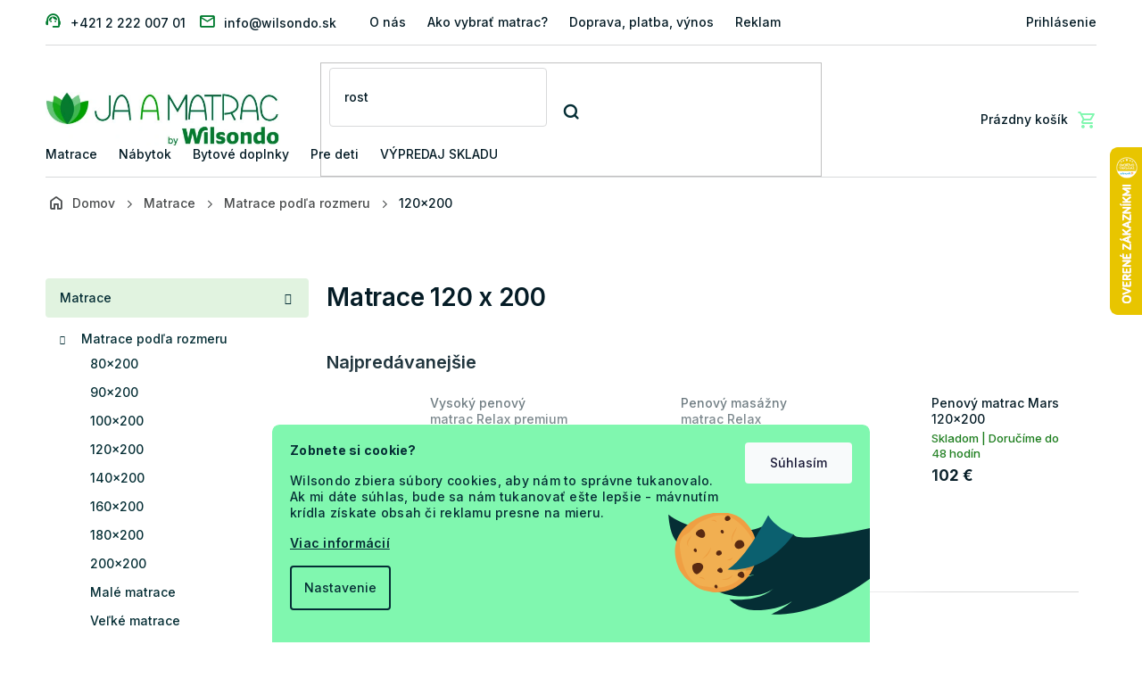

--- FILE ---
content_type: text/html; charset=utf-8
request_url: https://www.ja-a-matrac.sk/matrace-120x200/
body_size: 33431
content:
<!doctype html><html lang="sk" dir="ltr" class="header-background-light external-fonts-loaded"><head><meta charset="utf-8" /><meta name="viewport" content="width=device-width,initial-scale=1" /><title>Matrace 120x200 pre rozšírené jednolôžko | Ja-a-matrac.sk</title><link rel="preconnect" href="https://cdn.myshoptet.com" /><link rel="dns-prefetch" href="https://cdn.myshoptet.com" /><link rel="preload" href="https://cdn.myshoptet.com/prj/dist/master/cms/libs/jquery/jquery-1.11.3.min.js" as="script" /><link href="https://cdn.myshoptet.com/prj/dist/master/cms/templates/frontend_templates/shared/css/font-face/source-sans-3.css" rel="stylesheet"><link href="https://cdn.myshoptet.com/prj/dist/master/cms/templates/frontend_templates/shared/css/font-face/exo-2.css" rel="stylesheet"><link href="https://cdn.myshoptet.com/prj/dist/master/shop/dist/font-shoptet-11.css.62c94c7785ff2cea73b2.css" rel="stylesheet"><script>
dataLayer = [];
dataLayer.push({'shoptet' : {
    "pageId": 3603,
    "pageType": "category",
    "currency": "EUR",
    "currencyInfo": {
        "decimalSeparator": ",",
        "exchangeRate": 1,
        "priceDecimalPlaces": 2,
        "symbol": "\u20ac",
        "symbolLeft": 0,
        "thousandSeparator": " "
    },
    "language": "sk",
    "projectId": 148196,
    "category": {
        "guid": "2226466a-f5b5-11eb-b17b-0cc47a6c9c84",
        "path": "Matrace | Matrace pod\u013ea rozmeru | Matrace 120 x 200",
        "parentCategoryGuid": "21be81f6-f5b5-11eb-bb08-0cc47a6c9c84"
    },
    "cartInfo": {
        "id": null,
        "freeShipping": false,
        "freeShippingFrom": 169,
        "leftToFreeGift": {
            "formattedPrice": "0 \u20ac",
            "priceLeft": 0
        },
        "freeGift": false,
        "leftToFreeShipping": {
            "priceLeft": 169,
            "dependOnRegion": 0,
            "formattedPrice": "169 \u20ac"
        },
        "discountCoupon": [],
        "getNoBillingShippingPrice": {
            "withoutVat": 0,
            "vat": 0,
            "withVat": 0
        },
        "cartItems": [],
        "taxMode": "ORDINARY"
    },
    "cart": [],
    "customer": {
        "priceRatio": 1,
        "priceListId": 1,
        "groupId": null,
        "registered": false,
        "mainAccount": false
    }
}});
dataLayer.push({'cookie_consent' : {
    "marketing": "denied",
    "analytics": "denied"
}});
document.addEventListener('DOMContentLoaded', function() {
    shoptet.consent.onAccept(function(agreements) {
        if (agreements.length == 0) {
            return;
        }
        dataLayer.push({
            'cookie_consent' : {
                'marketing' : (agreements.includes(shoptet.config.cookiesConsentOptPersonalisation)
                    ? 'granted' : 'denied'),
                'analytics': (agreements.includes(shoptet.config.cookiesConsentOptAnalytics)
                    ? 'granted' : 'denied')
            },
            'event': 'cookie_consent'
        });
    });
});
</script>

<!-- Google Tag Manager -->
<script>(function(w,d,s,l,i){w[l]=w[l]||[];w[l].push({'gtm.start':
new Date().getTime(),event:'gtm.js'});var f=d.getElementsByTagName(s)[0],
j=d.createElement(s),dl=l!='dataLayer'?'&l='+l:'';j.async=true;j.src=
'https://www.googletagmanager.com/gtm.js?id='+i+dl;f.parentNode.insertBefore(j,f);
})(window,document,'script','dataLayer','GTM-KVCNTT8');</script>
<!-- End Google Tag Manager -->

<meta property="og:type" content="website"><meta property="og:site_name" content="ja-a-matrac.sk"><meta property="og:url" content="https://www.ja-a-matrac.sk/matrace-120x200/"><meta property="og:title" content="Matrace 120x200 pre rozšírené jednolôžko | Ja-a-matrac.sk"><meta name="author" content="Ja a Matrac"><meta name="web_author" content="Shoptet.sk"><meta name="dcterms.rightsHolder" content="www.ja-a-matrac.sk"><meta name="robots" content="index,follow"><meta property="og:image" content="https://cdn.myshoptet.com/usr/www.ja-a-matrac.sk/user/logos/ja-a-matrac-by-wilsondo.jpg?t=1768995835"><meta property="og:description" content="Matrace 120x200 pre rozšírené spodné lôžko poschodovej postele. Matrace 200x120 nájdete v našej ponuke za skvelé ceny."><meta name="description" content="Matrace 120x200 pre rozšírené spodné lôžko poschodovej postele. Matrace 200x120 nájdete v našej ponuke za skvelé ceny."><style>:root {--color-primary: #007B2F;--color-primary-h: 143;--color-primary-s: 100%;--color-primary-l: 24%;--color-primary-hover: #007B2F;--color-primary-hover-h: 143;--color-primary-hover-s: 100%;--color-primary-hover-l: 24%;--color-secondary: #BF2026;--color-secondary-h: 358;--color-secondary-s: 71%;--color-secondary-l: 44%;--color-secondary-hover: #BF2026;--color-secondary-hover-h: 358;--color-secondary-hover-s: 71%;--color-secondary-hover-l: 44%;--color-tertiary: #009901;--color-tertiary-h: 120;--color-tertiary-s: 100%;--color-tertiary-l: 30%;--color-tertiary-hover: #009901;--color-tertiary-hover-h: 120;--color-tertiary-hover-s: 100%;--color-tertiary-hover-l: 30%;--color-header-background: #ffffff;--template-font: "Source Sans 3";--template-headings-font: "Exo 2";--header-background-url: url("[data-uri]");--cookies-notice-background: #1A1937;--cookies-notice-color: #F8FAFB;--cookies-notice-button-hover: #f5f5f5;--cookies-notice-link-hover: #27263f;--templates-update-management-preview-mode-content: "Náhľad aktualizácií šablóny je aktívny pre váš prehliadač."}</style>
    
    <link href="https://cdn.myshoptet.com/prj/dist/master/shop/dist/main-11.less.5a24dcbbdabfd189c152.css" rel="stylesheet" />
                <link href="https://cdn.myshoptet.com/prj/dist/master/shop/dist/mobile-header-v1-11.less.1ee105d41b5f713c21aa.css" rel="stylesheet" />
    
<link rel="next" href="/matrace-120x200/strana-2/" />    <script>var shoptet = shoptet || {};</script>
    <script src="https://cdn.myshoptet.com/prj/dist/master/shop/dist/main-3g-header.js.05f199e7fd2450312de2.js"></script>
<!-- User include --><!-- api 498(150) html code header -->
<script async src="https://scripts.luigisbox.tech/LBX-180218.js"></script><meta name="luigisbox-tracker-id" content="157957-180218,sk"/><script type="text/javascript">const isPlpEnabled = sessionStorage.getItem('lbPlpEnabled') === 'true';if (isPlpEnabled) {const style = document.createElement("style");style.type = "text/css";style.id = "lb-plp-style";style.textContent = `body.type-category #content-wrapper,body.type-search #content-wrapper,body.type-category #content,body.type-search #content,body.type-category #content-in,body.type-search #content-in,body.type-category #main-in,body.type-search #main-in {min-height: 100vh;}body.type-category #content-wrapper > *,body.type-search #content-wrapper > *,body.type-category #content > *,body.type-search #content > *,body.type-category #content-in > *,body.type-search #content-in > *,body.type-category #main-in > *,body.type-search #main-in > * {display: none;}`;document.head.appendChild(style);}</script>
<!-- api 1012(643) html code header -->
<style data-purpose="gopay-hiding-apple-pay">
	div[data-guid="c868b60e-5e4a-11ee-8498-ae9bead08f02"] {
		display: none
	}
</style>
<!-- api 1430(1045) html code header -->
<script type="text/quatro-addon-config">
{"place":{"code":"I1817"},"calc":{"productDetail":{"display":"text","open":"modal"},"cart":{"display":"text","open":"modal"}}}
</script>

<!-- service 619(267) html code header -->
<link href="https://cdn.myshoptet.com/usr/fvstudio.myshoptet.com/user/documents/addons/cartupsell.min.css?24.11.1" rel="stylesheet">
<!-- service 1430(1045) html code header -->
<link href="https://quatroapi.vub.sk/shoptet/assets/4/quatro.css" rel="stylesheet">
<script
  defer src="https://quatroapi.vub.sk/shoptet/assets/4/quatro.js" 
  data-quatro-calc-base-url="https://quatro.vub.sk/kalkulacka/"
  data-quatro-img-url="https://quatroapi.vub.sk/shoptet/assets/4/images/"
></script>

<!-- project html code header -->
<!-- Anti-flicker snippet (recommended)  -->
<style>.async-hide { opacity: 0 !important} </style>
<script>(function(a,s,y,n,c,h,i,d,e){s.className+=' '+y;h.start=1*new Date;
h.end=i=function(){s.className=s.className.replace(RegExp(' ?'+y),'')};
(a[n]=a[n]||[]).hide=h;setTimeout(function(){i();h.end=null},c);h.timeout=c;
})(window,document.documentElement,'async-hide','dataLayer',4000,
{'GTM-KVCNTT8':true});</script>

<meta name="seznam-wmt" content="6uvAoqb6wIZRhtEX5bDn4R12f4Y6x7H6" />

<!-- Wilsondo font -->
<link rel="preconnect" href="https://fonts.googleapis.com">
<link rel="preconnect" href="https://fonts.gstatic.com" crossorigin>
<link href="https://fonts.googleapis.com/css2?family=Inter:wght@300;400;500;600;700&display=swap" rel="stylesheet">

<!-- Main style - css from WCZ FTP -->
<link href="https://cdn.myshoptet.com/usr/www.wilsondo.cz/user/documents/template/css/app-jaamatrac.css?v=25.12.22.1" rel="stylesheet"> 

<!-- Gallery - css from WSK FTP -->
<script src="https://cdn.jsdelivr.net/npm/@fancyapps/ui@4.0/dist/fancybox.umd.js"></script>
<script src="https://cdnjs.cloudflare.com/ajax/libs/fancyapps-ui/4.0.21/carousel.autoplay.umd.min.js"></script>
<link href="https://cdn.jsdelivr.net/npm/@fancyapps/ui@4.0/dist/fancybox.css" rel="stylesheet">

<!-- yotpo -->
<script src="https://cdn-widgetsrepository.yotpo.com/v1/loader/wvvDIG8Q11NSMORbcNxM4yy7UIT67KYAmP6poKY4" async></script>

<style>
.p-detail .p-info-wrapper .detail-parameters .delivery-time-label.active, .p-detail .p-info-wrapper .detail-parameters .delivery-time.active{
	display: none !important;
}
.shp-tabs-wrapper {
    margin-bottom: -15px;
}
</style>

<style>
@media (max-width: 767px) {
    #footer .copyright {
        margin-bottom: 80px;
    }
}
.flag-gift {
	background-color: #007B2F !important;
  color: #fff !important;
}
.topbar-pulse {
height: 10px;
width: 10px;
background: #FF9E1B;
border-radius: 50%;
display: inline-block;
margin-right: 10px;
animation: pulse 1.4s ease-in-out infinite;
position: relative;
}

@keyframes pulse {
0% {box-shadow: 0 0 0 0 rgba(255, 158, 27, .55);}
70% {box-shadow: 0 0 0 10px rgba(255, 158, 27, 0);}
100% {box-shadow: 0 0 0 0 rgba(255, 158, 27, 0);}
}
</style>

<!-- Mailocator JAM-->
<script>
(function(e,a,d,b,c){a.mlctr={p:"https://app.mailocator.com",cpg:"300754cWAHVhMiLC"};
b=a.createElement(d);c=a.getElementsByTagName(d)[0];b.async=1;
b.src=a.mlctr.p+"/_/s/"+a.mlctr.cpg+"/ml.js?"+Date.now();
c.parentNode.insertBefore(b,c)})(window,document,"script");
</script>

<!-- Bing JAM - PLEASE DO NOT MODIFY THE LINES BELOW -->
<meta name="msvalidate.01" content="A373B386AA9148CB3B6270BC677CF1D9" />
<!-- Bing CODE END -->

<!-- MS Clarity -->
<script type="text/javascript">
    (function(c,l,a,r,i,t,y){
        c[a]=c[a]||function(){(c[a].q=c[a].q||[]).push(arguments)};
        t=l.createElement(r);t.async=1;t.src="https://www.clarity.ms/tag/"+i;
        y=l.getElementsByTagName(r)[0];y.parentNode.insertBefore(t,y);
    })(window, document, "clarity", "script", "tkck2gqf4v");
</script>
<!-- /User include --><link rel="shortcut icon" href="/favicon.ico" type="image/x-icon" /><link rel="canonical" href="https://www.ja-a-matrac.sk/matrace-120x200/" />    <script>
        var _hwq = _hwq || [];
        _hwq.push(['setKey', 'E999C2EA177032B9CF3DB3C46F8FD9EF']);
        _hwq.push(['setTopPos', '100']);
        _hwq.push(['showWidget', '22']);
        (function() {
            var ho = document.createElement('script');
            ho.src = 'https://sk.im9.cz/direct/i/gjs.php?n=wdgt&sak=E999C2EA177032B9CF3DB3C46F8FD9EF';
            var s = document.getElementsByTagName('script')[0]; s.parentNode.insertBefore(ho, s);
        })();
    </script>
    <!-- Global site tag (gtag.js) - Google Analytics -->
    <script async src="https://www.googletagmanager.com/gtag/js?id=G-32894XGRN6"></script>
    <script>
        
        window.dataLayer = window.dataLayer || [];
        function gtag(){dataLayer.push(arguments);}
        

                    console.debug('default consent data');

            gtag('consent', 'default', {"ad_storage":"denied","analytics_storage":"denied","ad_user_data":"denied","ad_personalization":"denied","wait_for_update":500});
            dataLayer.push({
                'event': 'default_consent'
            });
        
        gtag('js', new Date());

        
                gtag('config', 'G-32894XGRN6', {"groups":"GA4","send_page_view":false,"content_group":"category","currency":"EUR","page_language":"sk","server_container_url":"https:\/\/analytics.ja-a-matrac.sk"});
        
                gtag('config', 'AW-11440310683', {"allow_enhanced_conversions":true});
        
        
        
        
        
                    gtag('event', 'page_view', {"send_to":"GA4","page_language":"sk","content_group":"category","currency":"EUR"});
        
        
        
        
        
        
        
        
        
        
        
        
        
        document.addEventListener('DOMContentLoaded', function() {
            if (typeof shoptet.tracking !== 'undefined') {
                for (var id in shoptet.tracking.bannersList) {
                    gtag('event', 'view_promotion', {
                        "send_to": "UA",
                        "promotions": [
                            {
                                "id": shoptet.tracking.bannersList[id].id,
                                "name": shoptet.tracking.bannersList[id].name,
                                "position": shoptet.tracking.bannersList[id].position
                            }
                        ]
                    });
                }
            }

            shoptet.consent.onAccept(function(agreements) {
                if (agreements.length !== 0) {
                    console.debug('gtag consent accept');
                    var gtagConsentPayload =  {
                        'ad_storage': agreements.includes(shoptet.config.cookiesConsentOptPersonalisation)
                            ? 'granted' : 'denied',
                        'analytics_storage': agreements.includes(shoptet.config.cookiesConsentOptAnalytics)
                            ? 'granted' : 'denied',
                                                                                                'ad_user_data': agreements.includes(shoptet.config.cookiesConsentOptPersonalisation)
                            ? 'granted' : 'denied',
                        'ad_personalization': agreements.includes(shoptet.config.cookiesConsentOptPersonalisation)
                            ? 'granted' : 'denied',
                        };
                    console.debug('update consent data', gtagConsentPayload);
                    gtag('consent', 'update', gtagConsentPayload);
                    dataLayer.push(
                        { 'event': 'update_consent' }
                    );
                }
            });
        });
    </script>
</head><body class="desktop id-3603 in-matrace-120x200 template-11 type-category multiple-columns-body columns-mobile-2 columns-3 ums_forms_redesign--off ums_a11y_category_page--on ums_discussion_rating_forms--off ums_flags_display_unification--on ums_a11y_login--off mobile-header-version-1"><noscript>
    <style>
        #header {
            padding-top: 0;
            position: relative !important;
            top: 0;
        }
        .header-navigation {
            position: relative !important;
        }
        .overall-wrapper {
            margin: 0 !important;
        }
        body:not(.ready) {
            visibility: visible !important;
        }
    </style>
    <div class="no-javascript">
        <div class="no-javascript__title">Musíte zmeniť nastavenie vášho prehliadača</div>
        <div class="no-javascript__text">Pozrite sa na: <a href="https://www.google.com/support/bin/answer.py?answer=23852">Ako povoliť JavaScript vo vašom prehliadači</a>.</div>
        <div class="no-javascript__text">Ak používate software na blokovanie reklám, možno bude potrebné, aby ste povolili JavaScript z tejto stránky.</div>
        <div class="no-javascript__text">Ďakujeme.</div>
    </div>
</noscript>

        <div id="fb-root"></div>
        <script>
            window.fbAsyncInit = function() {
                FB.init({
//                    appId            : 'your-app-id',
                    autoLogAppEvents : true,
                    xfbml            : true,
                    version          : 'v19.0'
                });
            };
        </script>
        <script async defer crossorigin="anonymous" src="https://connect.facebook.net/sk_SK/sdk.js"></script>
<!-- Google Tag Manager (noscript) -->
<noscript><iframe src="https://www.googletagmanager.com/ns.html?id=GTM-KVCNTT8"
height="0" width="0" style="display:none;visibility:hidden"></iframe></noscript>
<!-- End Google Tag Manager (noscript) -->

    <div class="siteCookies siteCookies--bottom siteCookies--dark js-siteCookies" role="dialog" data-testid="cookiesPopup" data-nosnippet>
        <div class="siteCookies__form">
            <div class="siteCookies__content">
                <div class="siteCookies__text">
                    <p><strong>Zobnete si cookie?</strong></p>
<p><span>Wilsondo zbiera súbory cookies, aby nám to správne tukanovalo. Ak mi dáte súhlas, bude sa nám tukanovať ešte lepšie - mávnutím krídla získate obsah či reklamu presne na mieru.</span></p>
<p><a href="/uzitocne-informacie/pouzivanie-cookies/" title="Viac informácií">Viac informácií</a></p>
                </div>
                <p class="siteCookies__links">
                    <button class="siteCookies__link js-cookies-settings" aria-label="Nastavenia cookies" data-testid="cookiesSettings">Nastavenie</button>
                </p>
            </div>
            <div class="siteCookies__buttonWrap">
                                <button class="siteCookies__button js-cookiesConsentSubmit" value="all" aria-label="Prijať cookies" data-testid="buttonCookiesAccept">Súhlasím</button>
            </div>
        </div>
        <script>
            document.addEventListener("DOMContentLoaded", () => {
                const siteCookies = document.querySelector('.js-siteCookies');
                document.addEventListener("scroll", shoptet.common.throttle(() => {
                    const st = document.documentElement.scrollTop;
                    if (st > 1) {
                        siteCookies.classList.add('siteCookies--scrolled');
                    } else {
                        siteCookies.classList.remove('siteCookies--scrolled');
                    }
                }, 100));
            });
        </script>
    </div>
<a href="#content" class="skip-link sr-only">Prejsť na obsah</a><div class="overall-wrapper"><div class="user-action"><div class="container"><div class="user-action-in"><div class="user-action-login popup-widget login-widget"><div class="popup-widget-inner"><h2 id="loginHeading">Prihlásenie k vášmu účtu</h2><div id="customerLogin"><form action="/action/Customer/Login/" method="post" id="formLoginIncluded" class="csrf-enabled formLogin" data-testid="formLogin"><input type="hidden" name="referer" value="" /><div class="form-group"><div class="input-wrapper email js-validated-element-wrapper no-label"><input type="email" name="email" class="form-control" autofocus placeholder="E-mailová adresa (napr. jan@novak.sk)" data-testid="inputEmail" autocomplete="email" required /></div></div><div class="form-group"><div class="input-wrapper password js-validated-element-wrapper no-label"><input type="password" name="password" class="form-control" placeholder="Heslo" data-testid="inputPassword" autocomplete="current-password" required /><span class="no-display">Nemôžete vyplniť toto pole</span><input type="text" name="surname" value="" class="no-display" /></div></div><div class="form-group"><div class="login-wrapper"><button type="submit" class="btn btn-secondary btn-text btn-login" data-testid="buttonSubmit">Prihlásiť sa</button><div class="password-helper"><a href="/registracia/" data-testid="signup" rel="nofollow">Nová registrácia</a><a href="/klient/zabudnute-heslo/" rel="nofollow">Zabudnuté heslo</a></div></div></div></form>
</div></div></div>
    <div id="cart-widget" class="user-action-cart popup-widget cart-widget loader-wrapper" data-testid="popupCartWidget" role="dialog" aria-hidden="true"><div class="popup-widget-inner cart-widget-inner place-cart-here"><div class="loader-overlay"><div class="loader"></div></div></div><div class="cart-widget-button"><a href="/kosik/" class="btn btn-conversion" id="continue-order-button" rel="nofollow" data-testid="buttonNextStep">Pokračovať do košíka</a></div></div></div>
</div></div><div class="top-navigation-bar" data-testid="topNavigationBar">

    <div class="container">

        <div class="top-navigation-contacts">
            <strong>Zákaznícka podpora:</strong><a href="tel:+421222200701" class="project-phone" aria-label="Zavolať na +421222200701" data-testid="contactboxPhone"><span>+421 2 222 007 01</span></a><a href="mailto:info@wilsondo.sk" class="project-email" data-testid="contactboxEmail"><span>info@wilsondo.sk</span></a>        </div>

                            <div class="top-navigation-menu">
                <div class="top-navigation-menu-trigger"></div>
                <ul class="top-navigation-bar-menu">
                                            <li class="top-navigation-menu-item-777">
                            <a href="/o-nas/">O nás</a>
                        </li>
                                            <li class="top-navigation-menu-item-783">
                            <a href="/ako-vybrat-matrac/">Ako vybrať matrac?</a>
                        </li>
                                            <li class="top-navigation-menu-item-780">
                            <a href="/doprava--platba--vynos/">Doprava, platba, výnos</a>
                        </li>
                                            <li class="top-navigation-menu-item-2591">
                            <a href="/reklamacia-a-vratenie-tovaru/">Reklamácia a vrátenie tovaru</a>
                        </li>
                                            <li class="top-navigation-menu-item-2645">
                            <a href="/faq-najcastejsie-otazky-zakaznikov/">FAQ: Najčastejšie otázky zákazníkov</a>
                        </li>
                                            <li class="top-navigation-menu-item-1812">
                            <a href="/ako-objednat-matrac-na-mieru/">Matrace na mieru</a>
                        </li>
                                            <li class="top-navigation-menu-item-3329">
                            <a href="/ako-si-mam-vybrat--standard--premium--exclusive/">Rozdelenie: STANDARD, PREMIUM, EXCLUSIVE</a>
                        </li>
                                            <li class="top-navigation-menu-item-2678">
                            <a href="/magazin/">Magazín</a>
                        </li>
                                            <li class="top-navigation-menu-item-2577">
                            <a href="/uzitocne-informacie/">Užitočné informácie</a>
                        </li>
                                            <li class="top-navigation-menu-item-39">
                            <a href="/obchodne-podmienky/">Obchodné podmienky</a>
                        </li>
                                            <li class="top-navigation-menu-item-5090">
                            <a href="/asistencia-pri-doruceni/">Asistencia pri doručení tovaru</a>
                        </li>
                                            <li class="top-navigation-menu-item-7253">
                            <a href="/nakup-na-splatky/">Nákup na splátky</a>
                        </li>
                                            <li class="top-navigation-menu-item-external-151">
                            <a href="https://manual.wilsondo.sk/sk/" target="blank">Montážne návody</a>
                        </li>
                                            <li class="top-navigation-menu-item-7376">
                            <a href="/vyhlasenie-o-pristupnosti/" target="blank">Vyhlásenie o prístupnosti</a>
                        </li>
                                    </ul>
                <ul class="top-navigation-bar-menu-helper"></ul>
            </div>
        
        <div class="top-navigation-tools top-navigation-tools--language">
            <div class="responsive-tools">
                <a href="#" class="toggle-window" data-target="search" aria-label="Hľadať" data-testid="linkSearchIcon"></a>
                                                            <a href="#" class="toggle-window" data-target="login"></a>
                                                    <a href="#" class="toggle-window" data-target="navigation" aria-label="Menu" data-testid="hamburgerMenu"></a>
            </div>
                        <a href="/login/?backTo=%2Fmatrace-120x200%2F" class="top-nav-button top-nav-button-login primary login toggle-window" data-target="login" data-testid="signin" rel="nofollow"><span>Prihlásenie</span></a>        </div>

    </div>

</div>
<header id="header"><div class="container navigation-wrapper">
    <div class="header-top">
        <div class="site-name-wrapper">
            <div class="site-name"><a href="/" data-testid="linkWebsiteLogo"><img src="https://cdn.myshoptet.com/usr/www.ja-a-matrac.sk/user/logos/ja-a-matrac-by-wilsondo.jpg" alt="Ja a Matrac" fetchpriority="low" /></a></div>        </div>
        <div class="search" itemscope itemtype="https://schema.org/WebSite">
            <meta itemprop="headline" content="Matrace 120 x 200"/><meta itemprop="url" content="https://www.ja-a-matrac.sk"/><meta itemprop="text" content="Matrace 120x200 pre rozšírené spodné lôžko poschodovej postele. Matrace 200x120 nájdete v našej ponuke za skvelé ceny."/>            <form action="/action/ProductSearch/prepareString/" method="post"
    id="formSearchForm" class="search-form compact-form js-search-main"
    itemprop="potentialAction" itemscope itemtype="https://schema.org/SearchAction" data-testid="searchForm">
    <fieldset>
        <meta itemprop="target"
            content="https://www.ja-a-matrac.sk/vyhladavanie/?string={string}"/>
        <input type="hidden" name="language" value="sk"/>
        
            
<input
    type="search"
    name="string"
        class="query-input form-control search-input js-search-input"
    placeholder="Napíšte, čo hľadáte"
    autocomplete="off"
    required
    itemprop="query-input"
    aria-label="Vyhľadávanie"
    data-testid="searchInput"
>
            <button type="submit" class="btn btn-default" data-testid="searchBtn">Hľadať</button>
        
    </fieldset>
</form>
        </div>
        <div class="navigation-buttons">
                
    <a href="/kosik/" class="btn btn-icon toggle-window cart-count" data-target="cart" data-hover="true" data-redirect="true" data-testid="headerCart" rel="nofollow" aria-haspopup="dialog" aria-expanded="false" aria-controls="cart-widget">
        
                <span class="sr-only">Nákupný košík</span>
        
            <span class="cart-price visible-lg-inline-block" data-testid="headerCartPrice">
                                    Prázdny košík                            </span>
        
    
            </a>
        </div>
    </div>
    <nav id="navigation" aria-label="Hlavné menu" data-collapsible="true"><div class="navigation-in menu"><ul class="menu-level-1" role="menubar" data-testid="headerMenuItems"><li class="menu-item-3498 ext" role="none"><a href="/lacne-matrace/" data-testid="headerMenuItem" role="menuitem" aria-haspopup="true" aria-expanded="false"><b>Matrace</b><span class="submenu-arrow"></span></a><ul class="menu-level-2" aria-label="Matrace" tabindex="-1" role="menu"><li class="menu-item-3561 has-third-level" role="none"><a href="/matrace-podla-rozmeru/" class="menu-image" data-testid="headerMenuItem" tabindex="-1" aria-hidden="true"><img src="data:image/svg+xml,%3Csvg%20width%3D%22140%22%20height%3D%22100%22%20xmlns%3D%22http%3A%2F%2Fwww.w3.org%2F2000%2Fsvg%22%3E%3C%2Fsvg%3E" alt="" aria-hidden="true" width="140" height="100"  data-src="https://cdn.myshoptet.com/usr/www.ja-a-matrac.sk/user/categories/thumb/matracok-me__ret-szerint_(1).png" fetchpriority="low" /></a><div><a href="/matrace-podla-rozmeru/" data-testid="headerMenuItem" role="menuitem"><span>Matrace podľa rozmeru</span></a>
                                                    <ul class="menu-level-3" role="menu">
                                                                    <li class="menu-item-3564" role="none">
                                        <a href="/matrace-80x200/" data-testid="headerMenuItem" role="menuitem">
                                            80x200</a>,                                    </li>
                                                                    <li class="menu-item-3597" role="none">
                                        <a href="/matrace-90x200/" data-testid="headerMenuItem" role="menuitem">
                                            90x200</a>,                                    </li>
                                                                    <li class="menu-item-3600" role="none">
                                        <a href="/matrace-100x200/" data-testid="headerMenuItem" role="menuitem">
                                            100x200</a>,                                    </li>
                                                                    <li class="menu-item-3603" role="none">
                                        <a href="/matrace-120x200/" class="active" data-testid="headerMenuItem" role="menuitem">
                                            120x200</a>,                                    </li>
                                                                    <li class="menu-item-3606" role="none">
                                        <a href="/matrace-140x200/" data-testid="headerMenuItem" role="menuitem">
                                            140x200</a>,                                    </li>
                                                                    <li class="menu-item-3609" role="none">
                                        <a href="/matrace-160x200/" data-testid="headerMenuItem" role="menuitem">
                                            160x200</a>,                                    </li>
                                                                    <li class="menu-item-3612" role="none">
                                        <a href="/matrace-180x200/" data-testid="headerMenuItem" role="menuitem">
                                            180x200</a>,                                    </li>
                                                                    <li class="menu-item-3615" role="none">
                                        <a href="/matrace-200x200/" data-testid="headerMenuItem" role="menuitem">
                                            200x200</a>,                                    </li>
                                                                    <li class="menu-item-5997" role="none">
                                        <a href="/male-matrace/" data-testid="headerMenuItem" role="menuitem">
                                            Malé matrace</a>,                                    </li>
                                                                    <li class="menu-item-6000" role="none">
                                        <a href="/velke-matrace/" data-testid="headerMenuItem" role="menuitem">
                                            Veľké matrace</a>,                                    </li>
                                                                    <li class="menu-item-6003" role="none">
                                        <a href="/manzelske-matrace/" data-testid="headerMenuItem" role="menuitem">
                                            Manželské matrace</a>                                    </li>
                                                            </ul>
                        </div></li><li class="menu-item-3567 has-third-level" role="none"><a href="/matrace-podla-materialu/" class="menu-image" data-testid="headerMenuItem" tabindex="-1" aria-hidden="true"><img src="data:image/svg+xml,%3Csvg%20width%3D%22140%22%20height%3D%22100%22%20xmlns%3D%22http%3A%2F%2Fwww.w3.org%2F2000%2Fsvg%22%3E%3C%2Fsvg%3E" alt="" aria-hidden="true" width="140" height="100"  data-src="https://cdn.myshoptet.com/usr/www.ja-a-matrac.sk/user/categories/thumb/matracok-o__sszete__tel-szerint.png" fetchpriority="low" /></a><div><a href="/matrace-podla-materialu/" data-testid="headerMenuItem" role="menuitem"><span>Matrace podľa materiálu</span></a>
                                                    <ul class="menu-level-3" role="menu">
                                                                    <li class="menu-item-3585" role="none">
                                        <a href="/penove-matrace/" data-testid="headerMenuItem" role="menuitem">
                                            Penové matrace</a>,                                    </li>
                                                                    <li class="menu-item-3570" role="none">
                                        <a href="/tastickove-matrace/" data-testid="headerMenuItem" role="menuitem">
                                            Taštičkové matrace</a>,                                    </li>
                                                                    <li class="menu-item-3576" role="none">
                                        <a href="/matrace-pamatova-pena/" data-testid="headerMenuItem" role="menuitem">
                                            Matrace s pamäťovou penou</a>,                                    </li>
                                                                    <li class="menu-item-3582" role="none">
                                        <a href="/kokosove-matrace/" data-testid="headerMenuItem" role="menuitem">
                                            Kokosové matrace</a>,                                    </li>
                                                                    <li class="menu-item-3591" role="none">
                                        <a href="/pruzinove-matrace/" data-testid="headerMenuItem" role="menuitem">
                                            Pružinové matrace</a>,                                    </li>
                                                                    <li class="menu-item-3579" role="none">
                                        <a href="/latexove-matrace/" data-testid="headerMenuItem" role="menuitem">
                                            Latexové matrace</a>,                                    </li>
                                                                    <li class="menu-item-5895" role="none">
                                        <a href="/pohankove-matrace-2/" data-testid="headerMenuItem" role="menuitem">
                                            Pohánkové matrace</a>,                                    </li>
                                                                    <li class="menu-item-5898" role="none">
                                        <a href="/matrace-aloe-vera/" data-testid="headerMenuItem" role="menuitem">
                                            Matrace Aloe Vera</a>                                    </li>
                                                            </ul>
                        </div></li><li class="menu-item-5982 has-third-level" role="none"><a href="/matrace-podla-tvrdosti/" class="menu-image" data-testid="headerMenuItem" tabindex="-1" aria-hidden="true"><img src="data:image/svg+xml,%3Csvg%20width%3D%22140%22%20height%3D%22100%22%20xmlns%3D%22http%3A%2F%2Fwww.w3.org%2F2000%2Fsvg%22%3E%3C%2Fsvg%3E" alt="" aria-hidden="true" width="140" height="100"  data-src="https://cdn.myshoptet.com/usr/www.ja-a-matrac.sk/user/categories/thumb/matrace-podla-tvrdosti.png" fetchpriority="low" /></a><div><a href="/matrace-podla-tvrdosti/" data-testid="headerMenuItem" role="menuitem"><span>Matrace podľa tvrdosti</span></a>
                                                    <ul class="menu-level-3" role="menu">
                                                                    <li class="menu-item-5985" role="none">
                                        <a href="/makke-matrace/" data-testid="headerMenuItem" role="menuitem">
                                            Mäkké matrace</a>,                                    </li>
                                                                    <li class="menu-item-5988" role="none">
                                        <a href="/tvrde-matrace/" data-testid="headerMenuItem" role="menuitem">
                                            Tvrdé matrace</a>                                    </li>
                                                            </ul>
                        </div></li><li class="menu-item-3744 has-third-level" role="none"><a href="/matrace-1-1/" class="menu-image" data-testid="headerMenuItem" tabindex="-1" aria-hidden="true"><img src="data:image/svg+xml,%3Csvg%20width%3D%22140%22%20height%3D%22100%22%20xmlns%3D%22http%3A%2F%2Fwww.w3.org%2F2000%2Fsvg%22%3E%3C%2Fsvg%3E" alt="" aria-hidden="true" width="140" height="100"  data-src="https://cdn.myshoptet.com/usr/www.ja-a-matrac.sk/user/categories/thumb/1_1-matraco-akcio.png" fetchpriority="low" /></a><div><a href="/matrace-1-1/" data-testid="headerMenuItem" role="menuitem"><span>Matrace 1 + 1</span></a>
                                                    <ul class="menu-level-3" role="menu">
                                                                    <li class="menu-item-6434" role="none">
                                        <a href="/matrace-1-1-tastickove/" data-testid="headerMenuItem" role="menuitem">
                                            Matrace 1 + 1 taštičkové</a>                                    </li>
                                                            </ul>
                        </div></li><li class="menu-item-3648 has-third-level" role="none"><a href="/vrchne-matrace/" class="menu-image" data-testid="headerMenuItem" tabindex="-1" aria-hidden="true"><img src="data:image/svg+xml,%3Csvg%20width%3D%22140%22%20height%3D%22100%22%20xmlns%3D%22http%3A%2F%2Fwww.w3.org%2F2000%2Fsvg%22%3E%3C%2Fsvg%3E" alt="" aria-hidden="true" width="140" height="100"  data-src="https://cdn.myshoptet.com/usr/www.ja-a-matrac.sk/user/categories/thumb/vrchny_matrac.png" fetchpriority="low" /></a><div><a href="/vrchne-matrace/" data-testid="headerMenuItem" role="menuitem"><span>Vrchné matrace</span></a>
                                                    <ul class="menu-level-3" role="menu">
                                                                    <li class="menu-item-3651" role="none">
                                        <a href="/vrchny-matrac-z-pamatovej-peny/" data-testid="headerMenuItem" role="menuitem">
                                            Pamäťová pena</a>,                                    </li>
                                                                    <li class="menu-item-3675" role="none">
                                        <a href="/vrchny-matrac-latex/" data-testid="headerMenuItem" role="menuitem">
                                            Latex</a>,                                    </li>
                                                                    <li class="menu-item-3681" role="none">
                                        <a href="/vrchny-matrac-kokos/" data-testid="headerMenuItem" role="menuitem">
                                            Kokos</a>,                                    </li>
                                                                    <li class="menu-item-6428" role="none">
                                        <a href="/vrchne-matrace-aloe-vera/" data-testid="headerMenuItem" role="menuitem">
                                            Aloe Vera</a>,                                    </li>
                                                                    <li class="menu-item-3654" role="none">
                                        <a href="/vrchny-matrac-80x200/" data-testid="headerMenuItem" role="menuitem">
                                            80x200</a>,                                    </li>
                                                                    <li class="menu-item-3657" role="none">
                                        <a href="/vrchny-matrac-90x200/" data-testid="headerMenuItem" role="menuitem">
                                            90x200</a>,                                    </li>
                                                                    <li class="menu-item-3660" role="none">
                                        <a href="/vrchny-matrac-100x200/" data-testid="headerMenuItem" role="menuitem">
                                            100x200</a>,                                    </li>
                                                                    <li class="menu-item-3678" role="none">
                                        <a href="/vrchny-matrac-120x200/" data-testid="headerMenuItem" role="menuitem">
                                            120x200</a>,                                    </li>
                                                                    <li class="menu-item-3663" role="none">
                                        <a href="/vrchny-matrac-140x200/" data-testid="headerMenuItem" role="menuitem">
                                            140x200</a>,                                    </li>
                                                                    <li class="menu-item-3666" role="none">
                                        <a href="/vrchny-matrac-160x200/" data-testid="headerMenuItem" role="menuitem">
                                            160x200</a>,                                    </li>
                                                                    <li class="menu-item-3669" role="none">
                                        <a href="/vrchny-matrac-180x200/" data-testid="headerMenuItem" role="menuitem">
                                            180x200</a>,                                    </li>
                                                                    <li class="menu-item-3672" role="none">
                                        <a href="/vrchny-matrac-200x200/" data-testid="headerMenuItem" role="menuitem">
                                            200x200</a>                                    </li>
                                                            </ul>
                        </div></li><li class="menu-item-3501 has-third-level" role="none"><a href="/detske-matrace/" class="menu-image" data-testid="headerMenuItem" tabindex="-1" aria-hidden="true"><img src="data:image/svg+xml,%3Csvg%20width%3D%22140%22%20height%3D%22100%22%20xmlns%3D%22http%3A%2F%2Fwww.w3.org%2F2000%2Fsvg%22%3E%3C%2Fsvg%3E" alt="" aria-hidden="true" width="140" height="100"  data-src="https://cdn.myshoptet.com/usr/www.ja-a-matrac.sk/user/categories/thumb/detsky_matrac.png" fetchpriority="low" /></a><div><a href="/detske-matrace/" data-testid="headerMenuItem" role="menuitem"><span>Detské matrace</span></a>
                                                    <ul class="menu-level-3" role="menu">
                                                                    <li class="menu-item-6006" role="none">
                                        <a href="/detske-matrace-podla-rozmeru/" data-testid="headerMenuItem" role="menuitem">
                                            Detské matrace podľa rozmeru</a>,                                    </li>
                                                                    <li class="menu-item-6009" role="none">
                                        <a href="/detske-matrace-podla-materialu/" data-testid="headerMenuItem" role="menuitem">
                                            Detské matrace podľa materiálu</a>,                                    </li>
                                                                    <li class="menu-item-6012" role="none">
                                        <a href="/detske-matrace-podla-veku/" data-testid="headerMenuItem" role="menuitem">
                                            Detské matrace podľa veku</a>,                                    </li>
                                                                    <li class="menu-item-6015" role="none">
                                        <a href="/matrace-materasso-detske/" data-testid="headerMenuItem" role="menuitem">
                                            Materasso detské matrace</a>,                                    </li>
                                                                    <li class="menu-item-6018" role="none">
                                        <a href="/ortopedicke-matrace-detske/" data-testid="headerMenuItem" role="menuitem">
                                            Ortopedické detské matrace</a>,                                    </li>
                                                                    <li class="menu-item-3618" role="none">
                                        <a href="/detske-atypicke-rozmery/" data-testid="headerMenuItem" role="menuitem">
                                            Atypické rozmery</a>                                    </li>
                                                            </ul>
                        </div></li><li class="menu-item-3750" role="none"><a href="/matrace-materasso/" class="menu-image" data-testid="headerMenuItem" tabindex="-1" aria-hidden="true"><img src="data:image/svg+xml,%3Csvg%20width%3D%22140%22%20height%3D%22100%22%20xmlns%3D%22http%3A%2F%2Fwww.w3.org%2F2000%2Fsvg%22%3E%3C%2Fsvg%3E" alt="" aria-hidden="true" width="140" height="100"  data-src="https://cdn.myshoptet.com/usr/www.ja-a-matrac.sk/user/categories/thumb/materasso-matrace.png" fetchpriority="low" /></a><div><a href="/matrace-materasso/" data-testid="headerMenuItem" role="menuitem"><span>Matrace Materasso</span></a>
                        </div></li><li class="menu-item-4540" role="none"><a href="/matrace-na-mieru/" class="menu-image" data-testid="headerMenuItem" tabindex="-1" aria-hidden="true"><img src="data:image/svg+xml,%3Csvg%20width%3D%22140%22%20height%3D%22100%22%20xmlns%3D%22http%3A%2F%2Fwww.w3.org%2F2000%2Fsvg%22%3E%3C%2Fsvg%3E" alt="" aria-hidden="true" width="140" height="100"  data-src="https://cdn.myshoptet.com/usr/www.ja-a-matrac.sk/user/categories/thumb/matrace_na_mieru2.png" fetchpriority="low" /></a><div><a href="/matrace-na-mieru/" data-testid="headerMenuItem" role="menuitem"><span>Matrace na mieru</span></a>
                        </div></li><li class="menu-item-5883 has-third-level" role="none"><a href="/matrace-podla-vysky/" class="menu-image" data-testid="headerMenuItem" tabindex="-1" aria-hidden="true"><img src="data:image/svg+xml,%3Csvg%20width%3D%22140%22%20height%3D%22100%22%20xmlns%3D%22http%3A%2F%2Fwww.w3.org%2F2000%2Fsvg%22%3E%3C%2Fsvg%3E" alt="" aria-hidden="true" width="140" height="100"  data-src="https://cdn.myshoptet.com/usr/www.ja-a-matrac.sk/user/categories/thumb/matrace-podla-vysky.png" fetchpriority="low" /></a><div><a href="/matrace-podla-vysky/" data-testid="headerMenuItem" role="menuitem"><span>Matrace podľa výšky</span></a>
                                                    <ul class="menu-level-3" role="menu">
                                                                    <li class="menu-item-5889" role="none">
                                        <a href="/vysoke-matrace/" data-testid="headerMenuItem" role="menuitem">
                                            Vysoké matrace</a>,                                    </li>
                                                                    <li class="menu-item-5892" role="none">
                                        <a href="/tenke-matrace/" data-testid="headerMenuItem" role="menuitem">
                                            Tenké matrace</a>                                    </li>
                                                            </ul>
                        </div></li><li class="menu-item-5886" role="none"><a href="/matrace-podla-nosnosti/" class="menu-image" data-testid="headerMenuItem" tabindex="-1" aria-hidden="true"><img src="data:image/svg+xml,%3Csvg%20width%3D%22140%22%20height%3D%22100%22%20xmlns%3D%22http%3A%2F%2Fwww.w3.org%2F2000%2Fsvg%22%3E%3C%2Fsvg%3E" alt="" aria-hidden="true" width="140" height="100"  data-src="https://cdn.myshoptet.com/usr/www.ja-a-matrac.sk/user/categories/thumb/matrace-podla-nosnosti.png" fetchpriority="low" /></a><div><a href="/matrace-podla-nosnosti/" data-testid="headerMenuItem" role="menuitem"><span>Matrace podľa nosnosti</span></a>
                        </div></li><li class="menu-item-3549 has-third-level" role="none"><a href="/prislusenstvo-k-matracom/" class="menu-image" data-testid="headerMenuItem" tabindex="-1" aria-hidden="true"><img src="data:image/svg+xml,%3Csvg%20width%3D%22140%22%20height%3D%22100%22%20xmlns%3D%22http%3A%2F%2Fwww.w3.org%2F2000%2Fsvg%22%3E%3C%2Fsvg%3E" alt="" aria-hidden="true" width="140" height="100"  data-src="https://cdn.myshoptet.com/usr/www.ja-a-matrac.sk/user/categories/thumb/bytovy_textil.png" fetchpriority="low" /></a><div><a href="/prislusenstvo-k-matracom/" data-testid="headerMenuItem" role="menuitem"><span>Príslušenstvo k matracom</span></a>
                                                    <ul class="menu-level-3" role="menu">
                                                                    <li class="menu-item-4985" role="none">
                                        <a href="/vankuse-2/" data-testid="headerMenuItem" role="menuitem">
                                            Vankúše</a>,                                    </li>
                                                                    <li class="menu-item-4987" role="none">
                                        <a href="/periny-2/" data-testid="headerMenuItem" role="menuitem">
                                            Periny</a>,                                    </li>
                                                                    <li class="menu-item-3558" role="none">
                                        <a href="/chranice-matraca/" data-testid="headerMenuItem" role="menuitem">
                                            Chrániče matraca</a>,                                    </li>
                                                                    <li class="menu-item-3555" role="none">
                                        <a href="/plachty-2/" data-testid="headerMenuItem" role="menuitem">
                                            Plachty</a>,                                    </li>
                                                                    <li class="menu-item-5976" role="none">
                                        <a href="/podlozky-na-matrac/" data-testid="headerMenuItem" role="menuitem">
                                            Podložky na matrac</a>,                                    </li>
                                                                    <li class="menu-item-5979" role="none">
                                        <a href="/pevne-dosky-pod-matrac/" data-testid="headerMenuItem" role="menuitem">
                                            Pevné dosky pod matrac</a>                                    </li>
                                                            </ul>
                        </div></li><li class="menu-item-7391" role="none"><a href="/atypicke-matrace/" class="menu-image" data-testid="headerMenuItem" tabindex="-1" aria-hidden="true"><img src="data:image/svg+xml,%3Csvg%20width%3D%22140%22%20height%3D%22100%22%20xmlns%3D%22http%3A%2F%2Fwww.w3.org%2F2000%2Fsvg%22%3E%3C%2Fsvg%3E" alt="" aria-hidden="true" width="140" height="100"  data-src="https://cdn.myshoptet.com/prj/dist/master/cms/templates/frontend_templates/00/img/folder.svg" fetchpriority="low" /></a><div><a href="/atypicke-matrace/" data-testid="headerMenuItem" role="menuitem"><span>Atypické matrace</span></a>
                        </div></li><li class="menu-item-5931 has-third-level" role="none"><a href="/matrace-ostatne/" class="menu-image" data-testid="headerMenuItem" tabindex="-1" aria-hidden="true"><img src="data:image/svg+xml,%3Csvg%20width%3D%22140%22%20height%3D%22100%22%20xmlns%3D%22http%3A%2F%2Fwww.w3.org%2F2000%2Fsvg%22%3E%3C%2Fsvg%3E" alt="" aria-hidden="true" width="140" height="100"  data-src="https://cdn.myshoptet.com/prj/dist/master/cms/templates/frontend_templates/00/img/folder.svg" fetchpriority="low" /></a><div><a href="/matrace-ostatne/" data-testid="headerMenuItem" role="menuitem"><span>Matrace ostatné</span></a>
                                                    <ul class="menu-level-3" role="menu">
                                                                    <li class="menu-item-4350" role="none">
                                        <a href="/lacne-matrace-2/" data-testid="headerMenuItem" role="menuitem">
                                            Lacné matrace</a>,                                    </li>
                                                                    <li class="menu-item-5991" role="none">
                                        <a href="/zonove-matrace/" data-testid="headerMenuItem" role="menuitem">
                                            Zónové matrace</a>,                                    </li>
                                                                    <li class="menu-item-5994" role="none">
                                        <a href="/zdravotne-matrace/" data-testid="headerMenuItem" role="menuitem">
                                            Zdravotné matrace</a>,                                    </li>
                                                                    <li class="menu-item-4218" role="none">
                                        <a href="/antidekubitne-matrace/" data-testid="headerMenuItem" role="menuitem">
                                            Antidekubitné matrace</a>,                                    </li>
                                                                    <li class="menu-item-3588" role="none">
                                        <a href="/ortopedicke-matrace/" data-testid="headerMenuItem" role="menuitem">
                                            Ortopedické matrace</a>,                                    </li>
                                                                    <li class="menu-item-5934" role="none">
                                        <a href="/matrace-pre-hosti/" data-testid="headerMenuItem" role="menuitem">
                                            Matrace pre hostí</a>,                                    </li>
                                                                    <li class="menu-item-5937" role="none">
                                        <a href="/bio-matrace/" data-testid="headerMenuItem" role="menuitem">
                                            Bio matrace</a>,                                    </li>
                                                                    <li class="menu-item-5940" role="none">
                                        <a href="/hotelove-matrace/" data-testid="headerMenuItem" role="menuitem">
                                            Hotelové matrace</a>,                                    </li>
                                                                    <li class="menu-item-5943" role="none">
                                        <a href="/slovenske-matrace/" data-testid="headerMenuItem" role="menuitem">
                                            Slovenské matrace</a>,                                    </li>
                                                                    <li class="menu-item-5946" role="none">
                                        <a href="/retro-matrace/" data-testid="headerMenuItem" role="menuitem">
                                            Retro matrace</a>,                                    </li>
                                                                    <li class="menu-item-5949" role="none">
                                        <a href="/pristelkove-matrace/" data-testid="headerMenuItem" role="menuitem">
                                            Prístelkové matrace</a>,                                    </li>
                                                                    <li class="menu-item-5955" role="none">
                                        <a href="/podlahove-matrace/" data-testid="headerMenuItem" role="menuitem">
                                            Podlahové matrace</a>,                                    </li>
                                                                    <li class="menu-item-5961" role="none">
                                        <a href="/najpredavanejsie-matrace/" data-testid="headerMenuItem" role="menuitem">
                                            Najpredávanejšie matrace</a>,                                    </li>
                                                                    <li class="menu-item-5964" role="none">
                                        <a href="/obojstranne-matrace/" data-testid="headerMenuItem" role="menuitem">
                                            Obojstranné matrace</a>,                                    </li>
                                                                    <li class="menu-item-5967" role="none">
                                        <a href="/matrace-na-polohovatelny-rost/" data-testid="headerMenuItem" role="menuitem">
                                            Matrace na polohovateľný rošt</a>,                                    </li>
                                                                    <li class="menu-item-5970" role="none">
                                        <a href="/matrace-na-sedenie/" data-testid="headerMenuItem" role="menuitem">
                                            Matrace na sedenie</a>,                                    </li>
                                                                    <li class="menu-item-5973" role="none">
                                        <a href="/matrace-na-gauc/" data-testid="headerMenuItem" role="menuitem">
                                            Matrace na gauč</a>,                                    </li>
                                                                    <li class="menu-item-6024" role="none">
                                        <a href="/matrace-na-valandu/" data-testid="headerMenuItem" role="menuitem">
                                            Matrace na váľandu</a>,                                    </li>
                                                                    <li class="menu-item-6027" role="none">
                                        <a href="/klinove-matrace/" data-testid="headerMenuItem" role="menuitem">
                                            Klinové matrace</a>                                    </li>
                                                            </ul>
                        </div></li></ul></li>
<li class="menu-item-3525 ext" role="none"><a href="/nabytok/" data-testid="headerMenuItem" role="menuitem" aria-haspopup="true" aria-expanded="false"><b>Nábytok</b><span class="submenu-arrow"></span></a><ul class="menu-level-2" aria-label="Nábytok" tabindex="-1" role="menu"><li class="menu-item-3705 has-third-level" role="none"><a href="/postele/" class="menu-image" data-testid="headerMenuItem" tabindex="-1" aria-hidden="true"><img src="data:image/svg+xml,%3Csvg%20width%3D%22140%22%20height%3D%22100%22%20xmlns%3D%22http%3A%2F%2Fwww.w3.org%2F2000%2Fsvg%22%3E%3C%2Fsvg%3E" alt="" aria-hidden="true" width="140" height="100"  data-src="https://cdn.myshoptet.com/usr/www.ja-a-matrac.sk/user/categories/thumb/postele.png" fetchpriority="low" /></a><div><a href="/postele/" data-testid="headerMenuItem" role="menuitem"><span>Postele</span></a>
                                                    <ul class="menu-level-3" role="menu">
                                                                    <li class="menu-item-5066" role="none">
                                        <a href="/boxspringove-postele/" data-testid="headerMenuItem" role="menuitem">
                                            Boxspring postele</a>,                                    </li>
                                                                    <li class="menu-item-5126" role="none">
                                        <a href="/calunene-postele/" data-testid="headerMenuItem" role="menuitem">
                                            Čalúnené postele</a>,                                    </li>
                                                                    <li class="menu-item-4311" role="none">
                                        <a href="/manzelske-postele/" data-testid="headerMenuItem" role="menuitem">
                                            Manželské postele</a>,                                    </li>
                                                                    <li class="menu-item-4281" role="none">
                                        <a href="/jednolozkove-postele/" data-testid="headerMenuItem" role="menuitem">
                                            Jednolôžkové postele</a>,                                    </li>
                                                                    <li class="menu-item-4542" role="none">
                                        <a href="/kovove-postele/" data-testid="headerMenuItem" role="menuitem">
                                            Kovové postele</a>,                                    </li>
                                                                    <li class="menu-item-4266" role="none">
                                        <a href="/detske-postele/" data-testid="headerMenuItem" role="menuitem">
                                            Detské postele</a>,                                    </li>
                                                                    <li class="menu-item-4251" role="none">
                                        <a href="/poschodove-postele/" data-testid="headerMenuItem" role="menuitem">
                                            Poschodové postele</a>,                                    </li>
                                                                    <li class="menu-item-4257" role="none">
                                        <a href="/drevene-postele/" data-testid="headerMenuItem" role="menuitem">
                                            Drevené postele</a>,                                    </li>
                                                                    <li class="menu-item-3708" role="none">
                                        <a href="/rosty/" data-testid="headerMenuItem" role="menuitem">
                                            Rošty do postele</a>,                                    </li>
                                                                    <li class="menu-item-3711" role="none">
                                        <a href="/prislusenstvo-k-posteliam/" data-testid="headerMenuItem" role="menuitem">
                                            Príslušenstvo k posteliam</a>,                                    </li>
                                                                    <li class="menu-item-4263" role="none">
                                        <a href="/barierky-na-postel/" data-testid="headerMenuItem" role="menuitem">
                                            Bariérky na posteľ</a>,                                    </li>
                                                                    <li class="menu-item-4320" role="none">
                                        <a href="/rozkladacie-postele-s-pristelkou/" data-testid="headerMenuItem" role="menuitem">
                                            Rozkladacie postele s prístelkou</a>                                    </li>
                                                            </ul>
                        </div></li><li class="menu-item-3528 has-third-level" role="none"><a href="/detsky-nabytok/" class="menu-image" data-testid="headerMenuItem" tabindex="-1" aria-hidden="true"><img src="data:image/svg+xml,%3Csvg%20width%3D%22140%22%20height%3D%22100%22%20xmlns%3D%22http%3A%2F%2Fwww.w3.org%2F2000%2Fsvg%22%3E%3C%2Fsvg%3E" alt="" aria-hidden="true" width="140" height="100"  data-src="https://cdn.myshoptet.com/usr/www.ja-a-matrac.sk/user/categories/thumb/detsky_nabytok-1.png" fetchpriority="low" /></a><div><a href="/detsky-nabytok/" data-testid="headerMenuItem" role="menuitem"><span>Detský nábytok</span></a>
                                                    <ul class="menu-level-3" role="menu">
                                                                    <li class="menu-item-4284" role="none">
                                        <a href="/detske-postele-a-postielky/" data-testid="headerMenuItem" role="menuitem">
                                            Detské postele</a>,                                    </li>
                                                                    <li class="menu-item-4260" role="none">
                                        <a href="/poschodove-postele-2/" data-testid="headerMenuItem" role="menuitem">
                                            Poschodové postele</a>                                    </li>
                                                            </ul>
                        </div></li></ul></li>
<li class="menu-item-3540 ext" role="none"><a href="/bytove-doplnky/" data-testid="headerMenuItem" role="menuitem" aria-haspopup="true" aria-expanded="false"><b>Bytové doplnky</b><span class="submenu-arrow"></span></a><ul class="menu-level-2" aria-label="Bytové doplnky" tabindex="-1" role="menu"><li class="menu-item-5041" role="none"><a href="/panely-na-stenu/" class="menu-image" data-testid="headerMenuItem" tabindex="-1" aria-hidden="true"><img src="data:image/svg+xml,%3Csvg%20width%3D%22140%22%20height%3D%22100%22%20xmlns%3D%22http%3A%2F%2Fwww.w3.org%2F2000%2Fsvg%22%3E%3C%2Fsvg%3E" alt="" aria-hidden="true" width="140" height="100"  data-src="https://cdn.myshoptet.com/usr/www.ja-a-matrac.sk/user/categories/thumb/panely-jam_(1).png" fetchpriority="low" /></a><div><a href="/panely-na-stenu/" data-testid="headerMenuItem" role="menuitem"><span>Čalunené nástenné panely</span></a>
                        </div></li><li class="menu-item-3543 has-third-level" role="none"><a href="/bytovy-textil/" class="menu-image" data-testid="headerMenuItem" tabindex="-1" aria-hidden="true"><img src="data:image/svg+xml,%3Csvg%20width%3D%22140%22%20height%3D%22100%22%20xmlns%3D%22http%3A%2F%2Fwww.w3.org%2F2000%2Fsvg%22%3E%3C%2Fsvg%3E" alt="" aria-hidden="true" width="140" height="100"  data-src="https://cdn.myshoptet.com/usr/www.ja-a-matrac.sk/user/categories/thumb/bytovy_textil-1.png" fetchpriority="low" /></a><div><a href="/bytovy-textil/" data-testid="headerMenuItem" role="menuitem"><span>Bytový textil</span></a>
                                                    <ul class="menu-level-3" role="menu">
                                                                    <li class="menu-item-3546" role="none">
                                        <a href="/plachty/" data-testid="headerMenuItem" role="menuitem">
                                            Plachty</a>,                                    </li>
                                                                    <li class="menu-item-3684" role="none">
                                        <a href="/vankuse/" data-testid="headerMenuItem" role="menuitem">
                                            Vankúše a vankúšiky</a>,                                    </li>
                                                                    <li class="menu-item-3753" role="none">
                                        <a href="/periny/" data-testid="headerMenuItem" role="menuitem">
                                            Periny</a>,                                    </li>
                                                                    <li class="menu-item-3723" role="none">
                                        <a href="/postelne-obliecky/" data-testid="headerMenuItem" role="menuitem">
                                            Posteľné obliečky</a>,                                    </li>
                                                                    <li class="menu-item-3729" role="none">
                                        <a href="/detsky-textil/" data-testid="headerMenuItem" role="menuitem">
                                            Detský textil</a>                                    </li>
                                                            </ul>
                        </div></li></ul></li>
<li class="menu-item-3507 ext" role="none"><a href="/pre-deti/" data-testid="headerMenuItem" role="menuitem" aria-haspopup="true" aria-expanded="false"><b>Pre deti</b><span class="submenu-arrow"></span></a><ul class="menu-level-2" aria-label="Pre deti" tabindex="-1" role="menu"><li class="menu-item-4290" role="none"><a href="/detsky-nabytok-2/" class="menu-image" data-testid="headerMenuItem" tabindex="-1" aria-hidden="true"><img src="data:image/svg+xml,%3Csvg%20width%3D%22140%22%20height%3D%22100%22%20xmlns%3D%22http%3A%2F%2Fwww.w3.org%2F2000%2Fsvg%22%3E%3C%2Fsvg%3E" alt="" aria-hidden="true" width="140" height="100"  data-src="https://cdn.myshoptet.com/usr/www.ja-a-matrac.sk/user/categories/thumb/detsky_nabytok-2.png" fetchpriority="low" /></a><div><a href="/detsky-nabytok-2/" data-testid="headerMenuItem" role="menuitem"><span>Detský nábytok</span></a>
                        </div></li><li class="menu-item-3510" role="none"><a href="/detske-matrace-2/" class="menu-image" data-testid="headerMenuItem" tabindex="-1" aria-hidden="true"><img src="data:image/svg+xml,%3Csvg%20width%3D%22140%22%20height%3D%22100%22%20xmlns%3D%22http%3A%2F%2Fwww.w3.org%2F2000%2Fsvg%22%3E%3C%2Fsvg%3E" alt="" aria-hidden="true" width="140" height="100"  data-src="https://cdn.myshoptet.com/usr/www.ja-a-matrac.sk/user/categories/thumb/detsky_matrac-1.png" fetchpriority="low" /></a><div><a href="/detske-matrace-2/" data-testid="headerMenuItem" role="menuitem"><span>Detské matrace</span></a>
                        </div></li><li class="menu-item-3735" role="none"><a href="/detsky-textil-2/" class="menu-image" data-testid="headerMenuItem" tabindex="-1" aria-hidden="true"><img src="data:image/svg+xml,%3Csvg%20width%3D%22140%22%20height%3D%22100%22%20xmlns%3D%22http%3A%2F%2Fwww.w3.org%2F2000%2Fsvg%22%3E%3C%2Fsvg%3E" alt="" aria-hidden="true" width="140" height="100"  data-src="https://cdn.myshoptet.com/usr/www.ja-a-matrac.sk/user/categories/thumb/baba__tko-1.png" fetchpriority="low" /></a><div><a href="/detsky-textil-2/" data-testid="headerMenuItem" role="menuitem"><span>Detský textil</span></a>
                        </div></li></ul></li>
<li class="menu-item-3516 ext" role="none"><a href="/vypredaj/" data-testid="headerMenuItem" role="menuitem" aria-haspopup="true" aria-expanded="false"><b>VÝPREDAJ SKLADU</b><span class="submenu-arrow"></span></a><ul class="menu-level-2" aria-label="VÝPREDAJ SKLADU" tabindex="-1" role="menu"><li class="menu-item-4341 has-third-level" role="none"><a href="/vypredaj-skladu-postele/" class="menu-image" data-testid="headerMenuItem" tabindex="-1" aria-hidden="true"><img src="data:image/svg+xml,%3Csvg%20width%3D%22140%22%20height%3D%22100%22%20xmlns%3D%22http%3A%2F%2Fwww.w3.org%2F2000%2Fsvg%22%3E%3C%2Fsvg%3E" alt="" aria-hidden="true" width="140" height="100"  data-src="https://cdn.myshoptet.com/usr/www.ja-a-matrac.sk/user/categories/thumb/postele-1.png" fetchpriority="low" /></a><div><a href="/vypredaj-skladu-postele/" data-testid="headerMenuItem" role="menuitem"><span>VÝPREDAJ SKLADU - Postele</span></a>
                                                    <ul class="menu-level-3" role="menu">
                                                                    <li class="menu-item-4344" role="none">
                                        <a href="/vypredaj-skladu-detske-postele/" data-testid="headerMenuItem" role="menuitem">
                                            VÝPREDAJ SKLADU - Detské postele</a>                                    </li>
                                                            </ul>
                        </div></li><li class="menu-item-3519" role="none"><a href="/vypredaj-skladu-matrace/" class="menu-image" data-testid="headerMenuItem" tabindex="-1" aria-hidden="true"><img src="data:image/svg+xml,%3Csvg%20width%3D%22140%22%20height%3D%22100%22%20xmlns%3D%22http%3A%2F%2Fwww.w3.org%2F2000%2Fsvg%22%3E%3C%2Fsvg%3E" alt="" aria-hidden="true" width="140" height="100"  data-src="https://cdn.myshoptet.com/usr/www.ja-a-matrac.sk/user/categories/thumb/vypredaj_matrace.png" fetchpriority="low" /></a><div><a href="/vypredaj-skladu-matrace/" data-testid="headerMenuItem" role="menuitem"><span>VÝPREDAJ SKLADU - Matrace</span></a>
                        </div></li><li class="menu-item-3522" role="none"><a href="/vypredaj-skladu-ostatne/" class="menu-image" data-testid="headerMenuItem" tabindex="-1" aria-hidden="true"><img src="data:image/svg+xml,%3Csvg%20width%3D%22140%22%20height%3D%22100%22%20xmlns%3D%22http%3A%2F%2Fwww.w3.org%2F2000%2Fsvg%22%3E%3C%2Fsvg%3E" alt="" aria-hidden="true" width="140" height="100"  data-src="https://cdn.myshoptet.com/usr/www.ja-a-matrac.sk/user/categories/thumb/komoda.png" fetchpriority="low" /></a><div><a href="/vypredaj-skladu-ostatne/" data-testid="headerMenuItem" role="menuitem"><span>VÝPREDAJ SKLADU - Ostatné</span></a>
                        </div></li></ul></li>
</ul>
    <ul class="navigationActions" role="menu">
                            <li role="none">
                                    <a href="/login/?backTo=%2Fmatrace-120x200%2F" rel="nofollow" data-testid="signin" role="menuitem"><span>Prihlásenie</span></a>
                            </li>
                        </ul>
</div><span class="navigation-close"></span></nav><div class="menu-helper" data-testid="hamburgerMenu"><span>Viac</span></div>
</div></header><!-- / header -->


                    <div class="container breadcrumbs-wrapper">
            <div class="breadcrumbs navigation-home-icon-wrapper" itemscope itemtype="https://schema.org/BreadcrumbList">
                                                                            <span id="navigation-first" data-basetitle="Ja a Matrac" itemprop="itemListElement" itemscope itemtype="https://schema.org/ListItem">
                <a href="/" itemprop="item" class="navigation-home-icon"><span class="sr-only" itemprop="name">Domov</span></a>
                <span class="navigation-bullet">/</span>
                <meta itemprop="position" content="1" />
            </span>
                                <span id="navigation-1" itemprop="itemListElement" itemscope itemtype="https://schema.org/ListItem">
                <a href="/lacne-matrace/" itemprop="item" data-testid="breadcrumbsSecondLevel"><span itemprop="name">Matrace</span></a>
                <span class="navigation-bullet">/</span>
                <meta itemprop="position" content="2" />
            </span>
                                <span id="navigation-2" itemprop="itemListElement" itemscope itemtype="https://schema.org/ListItem">
                <a href="/matrace-podla-rozmeru/" itemprop="item" data-testid="breadcrumbsSecondLevel"><span itemprop="name">Matrace podľa rozmeru</span></a>
                <span class="navigation-bullet">/</span>
                <meta itemprop="position" content="3" />
            </span>
                                            <span id="navigation-3" itemprop="itemListElement" itemscope itemtype="https://schema.org/ListItem" data-testid="breadcrumbsLastLevel">
                <meta itemprop="item" content="https://www.ja-a-matrac.sk/matrace-120x200/" />
                <meta itemprop="position" content="4" />
                <span itemprop="name" data-title="Matrace 120 x 200">120x200</span>
            </span>
            </div>
        </div>
    
<div id="content-wrapper" class="container content-wrapper">
    
    <div class="content-wrapper-in">
                                                <aside class="sidebar sidebar-left"  data-testid="sidebarMenu">
                                                                                                <div class="sidebar-inner">
                                                                                                        <div class="box box-bg-variant box-categories">    <div class="skip-link__wrapper">
        <span id="categories-start" class="skip-link__target js-skip-link__target sr-only" tabindex="-1">&nbsp;</span>
        <a href="#categories-end" class="skip-link skip-link--start sr-only js-skip-link--start">Preskočiť kategórie</a>
    </div>

<h4>Kategórie</h4>


<div id="categories"><div class="categories cat-01 expandable active expanded" id="cat-3498"><div class="topic child-active"><a href="/lacne-matrace/">Matrace<span class="cat-trigger">&nbsp;</span></a></div>

                    <ul class=" active expanded">
                                        <li class="
                                 expandable                 expanded                ">
                <a href="/matrace-podla-rozmeru/">
                    Matrace podľa rozmeru
                    <span class="cat-trigger">&nbsp;</span>                </a>
                                                            

                    <ul class=" active expanded">
                                        <li >
                <a href="/matrace-80x200/">
                    80x200
                                    </a>
                                                                </li>
                                <li >
                <a href="/matrace-90x200/">
                    90x200
                                    </a>
                                                                </li>
                                <li >
                <a href="/matrace-100x200/">
                    100x200
                                    </a>
                                                                </li>
                                <li class="
                active                                                 ">
                <a href="/matrace-120x200/">
                    120x200
                                    </a>
                                                                </li>
                                <li >
                <a href="/matrace-140x200/">
                    140x200
                                    </a>
                                                                </li>
                                <li >
                <a href="/matrace-160x200/">
                    160x200
                                    </a>
                                                                </li>
                                <li >
                <a href="/matrace-180x200/">
                    180x200
                                    </a>
                                                                </li>
                                <li >
                <a href="/matrace-200x200/">
                    200x200
                                    </a>
                                                                </li>
                                <li >
                <a href="/male-matrace/">
                    Malé matrace
                                    </a>
                                                                </li>
                                <li >
                <a href="/velke-matrace/">
                    Veľké matrace
                                    </a>
                                                                </li>
                                <li >
                <a href="/manzelske-matrace/">
                    Manželské matrace
                                    </a>
                                                                </li>
                </ul>
    
                                                </li>
                                <li class="
                                 expandable                                 external">
                <a href="/matrace-podla-materialu/">
                    Matrace podľa materiálu
                    <span class="cat-trigger">&nbsp;</span>                </a>
                                                            

    
                                                </li>
                                <li class="
                                 expandable                                 external">
                <a href="/matrace-podla-tvrdosti/">
                    Matrace podľa tvrdosti
                    <span class="cat-trigger">&nbsp;</span>                </a>
                                                            

    
                                                </li>
                                <li class="
                                 expandable                                 external">
                <a href="/matrace-1-1/">
                    Matrace 1 + 1
                    <span class="cat-trigger">&nbsp;</span>                </a>
                                                            

    
                                                </li>
                                <li class="
                                 expandable                                 external">
                <a href="/vrchne-matrace/">
                    Vrchné matrace
                    <span class="cat-trigger">&nbsp;</span>                </a>
                                                            

    
                                                </li>
                                <li class="
                                 expandable                                 external">
                <a href="/detske-matrace/">
                    Detské matrace
                    <span class="cat-trigger">&nbsp;</span>                </a>
                                                            

    
                                                </li>
                                <li >
                <a href="/matrace-materasso/">
                    Matrace Materasso
                                    </a>
                                                                </li>
                                <li >
                <a href="/matrace-na-mieru/">
                    Matrace na mieru
                                    </a>
                                                                </li>
                                <li class="
                                 expandable                                 external">
                <a href="/matrace-podla-vysky/">
                    Matrace podľa výšky
                    <span class="cat-trigger">&nbsp;</span>                </a>
                                                            

    
                                                </li>
                                <li >
                <a href="/matrace-podla-nosnosti/">
                    Matrace podľa nosnosti
                                    </a>
                                                                </li>
                                <li class="
                                 expandable                                 external">
                <a href="/prislusenstvo-k-matracom/">
                    Príslušenstvo k matracom
                    <span class="cat-trigger">&nbsp;</span>                </a>
                                                            

    
                                                </li>
                                <li >
                <a href="/atypicke-matrace/">
                    Atypické matrace
                                    </a>
                                                                </li>
                                <li class="
                                 expandable                                 external">
                <a href="/matrace-ostatne/">
                    Matrace ostatné
                    <span class="cat-trigger">&nbsp;</span>                </a>
                                                            

    
                                                </li>
                </ul>
    </div><div class="categories cat-02 expandable external" id="cat-3525"><div class="topic"><a href="/nabytok/">Nábytok<span class="cat-trigger">&nbsp;</span></a></div>

    </div><div class="categories cat-01 expandable external" id="cat-3540"><div class="topic"><a href="/bytove-doplnky/">Bytové doplnky<span class="cat-trigger">&nbsp;</span></a></div>

    </div><div class="categories cat-02 expandable external" id="cat-3507"><div class="topic"><a href="/pre-deti/">Pre deti<span class="cat-trigger">&nbsp;</span></a></div>

    </div><div class="categories cat-01 expandable external" id="cat-3516"><div class="topic"><a href="/vypredaj/">VÝPREDAJ SKLADU<span class="cat-trigger">&nbsp;</span></a></div>

    </div>        </div>

    <div class="skip-link__wrapper">
        <a href="#categories-start" class="skip-link skip-link--end sr-only js-skip-link--end" tabindex="-1" hidden>Preskočiť kategórie</a>
        <span id="categories-end" class="skip-link__target js-skip-link__target sr-only" tabindex="-1">&nbsp;</span>
    </div>
</div>
                                                                                                            <div class="box box-bg-default box-sm box-filters"><div id="filters-default-position" data-filters-default-position="left"></div><div class="filters-wrapper"><div class="filters-unveil-button-wrapper" data-testid='buttonOpenFilter'><a href="#" class="btn btn-default unveil-button" data-unveil="filters" data-text="Zavrieť filter">Otvoriť filter</a></div><div id="filters" class="filters"><div class="slider-wrapper"><h4><span>Cena</span></h4><div class="slider-header"><span class="from"><span id="min">102</span> €</span><span class="to"><span id="max">468</span> €</span></div><div class="slider-content"><div id="slider" class="param-price-filter"></div></div><span id="currencyExchangeRate" class="no-display">1</span><span id="categoryMinValue" class="no-display">102</span><span id="categoryMaxValue" class="no-display">468</span></div><form action="/action/ProductsListing/setPriceFilter/" method="post" id="price-filter-form"><fieldset id="price-filter"><input type="hidden" value="102" name="priceMin" id="price-value-min" /><input type="hidden" value="468" name="priceMax" id="price-value-max" /><input type="hidden" name="referer" value="/matrace-120x200/" /></fieldset></form><div class="filter-sections"><div class="filter-section filter-section-boolean"><div class="param-filter-top"><form action="/action/ProductsListing/setStockFilter/" method="post"><fieldset><div><input type="checkbox" value="1" name="stock" id="stock" data-url="https://www.ja-a-matrac.sk/matrace-120x200/?stock=1" data-filter-id="1" data-filter-code="stock"  autocomplete="off" /><label for="stock" class="filter-label">Na sklade <span class="filter-count">18</span></label></div><input type="hidden" name="referer" value="/matrace-120x200/" /></fieldset></form><form action="/action/ProductsListing/setDoubledotFilter/" method="post"><fieldset><div><input data-url="https://www.ja-a-matrac.sk/matrace-120x200/?dd=2" data-filter-id="2" data-filter-code="dd" type="checkbox" name="dd[]" id="dd[]2" value="2"  autocomplete="off" /><label for="dd[]2" class="filter-label ">Novinka<span class="filter-count">1</span></label></div><div><input data-url="https://www.ja-a-matrac.sk/matrace-120x200/?dd=264" data-filter-id="264" data-filter-code="dd" type="checkbox" name="dd[]" id="dd[]264" value="264"  autocomplete="off" /><label for="dd[]264" class="filter-label ">Standard<span class="filter-count">21</span></label></div><div><input data-url="https://www.ja-a-matrac.sk/matrace-120x200/?dd=267" data-filter-id="267" data-filter-code="dd" type="checkbox" name="dd[]" id="dd[]267" value="267"  autocomplete="off" /><label for="dd[]267" class="filter-label ">Premium<span class="filter-count">11</span></label></div><div><input data-url="https://www.ja-a-matrac.sk/matrace-120x200/?dd=270" data-filter-id="270" data-filter-code="dd" type="checkbox" name="dd[]" id="dd[]270" value="270"  autocomplete="off" /><label for="dd[]270" class="filter-label ">Exclusive<span class="filter-count">1</span></label></div><div><input data-url="https://www.ja-a-matrac.sk/matrace-120x200/?dd=273" data-filter-id="273" data-filter-code="dd" type="checkbox" name="dd[]" id="dd[]273" value="273"  autocomplete="off" /><label for="dd[]273" class="filter-label ">Výpredaj<span class="filter-count">2</span></label></div><div><input data-url="https://www.ja-a-matrac.sk/matrace-120x200/?dd=282" data-filter-id="282" data-filter-code="dd" type="checkbox" name="dd[]" id="dd[]282" value="282"  autocomplete="off" /><label for="dd[]282" class="filter-label ">Bestseller<span class="filter-count">14</span></label></div><div><input data-url="https://www.ja-a-matrac.sk/matrace-120x200/?dd=303" data-filter-id="303" data-filter-code="dd" type="checkbox" name="dd[]" id="dd[]303" value="303"  autocomplete="off" /><label for="dd[]303" class="filter-label ">Viac farieb<span class="filter-count">36</span></label></div><div><input data-url="https://www.ja-a-matrac.sk/matrace-120x200/?dd=425" data-filter-id="425" data-filter-code="dd" type="checkbox" name="dd[]" id="dd[]425" value="425"  autocomplete="off" /><label for="dd[]425" class="filter-label ">MT - Darček - Vankúš<span class="filter-count">4</span></label></div><div><input data-url="https://www.ja-a-matrac.sk/matrace-120x200/?dd=437" data-filter-id="437" data-filter-code="dd" type="checkbox" name="dd[]" id="dd[]437" value="437"  autocomplete="off" /><label for="dd[]437" class="filter-label ">Vyrobené na SK<span class="filter-count">4</span></label></div><input type="hidden" name="referer" value="/matrace-120x200/" /></fieldset></form></div></div><div class="filter-section filter-section-button"><a href="#" class="chevron-after chevron-down-after toggle-filters" data-unveil="category-filter-hover">Rozbaliť filter</a></div><div id="category-filter-hover"><div class="filter-section filter-section-parametric filter-section-parametric-id-33"><h4><span>Materiál matraca</span></h4><form method="post"><fieldset><div class="advanced-filters-wrapper"></div><div><input data-url="https://www.ja-a-matrac.sk/matrace-120x200/?pv33=1938" data-filter-id="33" data-filter-code="pv" type="checkbox" name="pv[]" id="pv[]1938" value="Filc"  autocomplete="off" /><label for="pv[]1938" class="filter-label ">Filc <span class="filter-count">10</span></label></div><div><input data-url="https://www.ja-a-matrac.sk/matrace-120x200/?pv33=90" data-filter-id="33" data-filter-code="pv" type="checkbox" name="pv[]" id="pv[]90" value="Kokos"  autocomplete="off" /><label for="pv[]90" class="filter-label ">Kokos <span class="filter-count">11</span></label></div><div><input data-url="https://www.ja-a-matrac.sk/matrace-120x200/?pv33=78" data-filter-id="33" data-filter-code="pv" type="checkbox" name="pv[]" id="pv[]78" value="Latex"  autocomplete="off" /><label for="pv[]78" class="filter-label ">Latex <span class="filter-count">1</span></label></div><div><input data-url="https://www.ja-a-matrac.sk/matrace-120x200/?pv33=84" data-filter-id="33" data-filter-code="pv" type="checkbox" name="pv[]" id="pv[]84" value="Masážna pena"  autocomplete="off" /><label for="pv[]84" class="filter-label ">Masážna pena <span class="filter-count">4</span></label></div><div><input data-url="https://www.ja-a-matrac.sk/matrace-120x200/?pv33=66" data-filter-id="33" data-filter-code="pv" type="checkbox" name="pv[]" id="pv[]66" value="Pamäťová pena"  autocomplete="off" /><label for="pv[]66" class="filter-label ">Pamäťová pena <span class="filter-count">5</span></label></div><div><input data-url="https://www.ja-a-matrac.sk/matrace-120x200/?pv33=81" data-filter-id="33" data-filter-code="pv" type="checkbox" name="pv[]" id="pv[]81" value="Pena"  autocomplete="off" /><label for="pv[]81" class="filter-label ">Pena <span class="filter-count">35</span></label></div><div><input data-url="https://www.ja-a-matrac.sk/matrace-120x200/?pv33=444" data-filter-id="33" data-filter-code="pv" type="checkbox" name="pv[]" id="pv[]444" value="Pružiny"  autocomplete="off" /><label for="pv[]444" class="filter-label ">Pružiny <span class="filter-count">2</span></label></div><div><input data-url="https://www.ja-a-matrac.sk/matrace-120x200/?pv33=72" data-filter-id="33" data-filter-code="pv" type="checkbox" name="pv[]" id="pv[]72" value="Studená pena"  autocomplete="off" /><label for="pv[]72" class="filter-label ">Studená pena <span class="filter-count">2</span></label></div><div><input data-url="https://www.ja-a-matrac.sk/matrace-120x200/?pv33=57" data-filter-id="33" data-filter-code="pv" type="checkbox" name="pv[]" id="pv[]57" value="Taštičky"  autocomplete="off" /><label for="pv[]57" class="filter-label ">Taštičky <span class="filter-count">11</span></label></div><input type="hidden" name="referer" value="/matrace-120x200/" /></fieldset></form></div><div class="filter-section filter-section-parametric filter-section-parametric-id-54"><h4><span>Tvrdosť matraca</span></h4><form method="post"><fieldset><div class="advanced-filters-wrapper"></div><div><input data-url="https://www.ja-a-matrac.sk/matrace-120x200/?pv54=333" data-filter-id="54" data-filter-code="pv" type="checkbox" name="pv[]" id="pv[]333" value="H2 - mäkký"  autocomplete="off" /><label for="pv[]333" class="filter-label ">H2 - mäkký <span class="filter-count">1</span></label></div><div><input data-url="https://www.ja-a-matrac.sk/matrace-120x200/?pv54=336" data-filter-id="54" data-filter-code="pv" type="checkbox" name="pv[]" id="pv[]336" value="H3 - stredne tvrdý"  autocomplete="off" /><label for="pv[]336" class="filter-label ">H3 - stredne tvrdý <span class="filter-count">32</span></label></div><div><input data-url="https://www.ja-a-matrac.sk/matrace-120x200/?pv54=339" data-filter-id="54" data-filter-code="pv" type="checkbox" name="pv[]" id="pv[]339" value="H4 - tvrdý"  autocomplete="off" /><label for="pv[]339" class="filter-label ">H4 - tvrdý <span class="filter-count">20</span></label></div><div><input data-url="https://www.ja-a-matrac.sk/matrace-120x200/?pv54=342" data-filter-id="54" data-filter-code="pv" type="checkbox" name="pv[]" id="pv[]342" value="H5 - veľmi tvrdý"  autocomplete="off" /><label for="pv[]342" class="filter-label ">H5 - veľmi tvrdý <span class="filter-count">2</span></label></div><input type="hidden" name="referer" value="/matrace-120x200/" /></fieldset></form></div><div class="filter-section filter-section-parametric filter-section-parametric-id-63"><h4><span>Výška matraca</span></h4><form method="post"><fieldset><div class="advanced-filters-wrapper"></div><div><input data-url="https://www.ja-a-matrac.sk/matrace-120x200/?pv63=387" data-filter-id="63" data-filter-code="pv" type="checkbox" name="pv[]" id="pv[]387" value="od 11 cm do 20 cm"  autocomplete="off" /><label for="pv[]387" class="filter-label ">od 11 cm do 20 cm <span class="filter-count">19</span></label></div><div><input data-url="https://www.ja-a-matrac.sk/matrace-120x200/?pv63=393" data-filter-id="63" data-filter-code="pv" type="checkbox" name="pv[]" id="pv[]393" value="nad 21 cm"  autocomplete="off" /><label for="pv[]393" class="filter-label ">nad 21 cm <span class="filter-count">20</span></label></div><input type="hidden" name="referer" value="/matrace-120x200/" /></fieldset></form></div><div class="filter-section filter-section-count"><div class="filter-total-count">        Zobrazených položiek: <strong>37</strong>
    </div>
</div>

</div></div></div></div></div>
                                                                        <div class="banner"><div class="banner-wrapper banner9"><a href="/o-nas/" data-ec-promo-id="262" class="extended-empty" ><img data-src="https://cdn.myshoptet.com/usr/www.ja-a-matrac.sk/user/banners/banner-heureka-jam.png?685921ed" src="data:image/svg+xml,%3Csvg%20width%3D%22510%22%20height%3D%22260%22%20xmlns%3D%22http%3A%2F%2Fwww.w3.org%2F2000%2Fsvg%22%3E%3C%2Fsvg%3E" fetchpriority="low" alt="99% zakazníkov odporúča" width="510" height="260" /><span class="extended-banner-texts"></span></a></div></div>
                                            <div class="banner"><div class="banner-wrapper banner56"><a href="/uzitocne-informacie/bezpecny-nakup/" data-ec-promo-id="345" class="extended-empty" ><img data-src="https://cdn.myshoptet.com/usr/www.ja-a-matrac.sk/user/banners/saec_certifikacia.png?6499809a" src="data:image/svg+xml,%3Csvg%20width%3D%221111%22%20height%3D%22390%22%20xmlns%3D%22http%3A%2F%2Fwww.w3.org%2F2000%2Fsvg%22%3E%3C%2Fsvg%3E" fetchpriority="low" alt="SAEC Bezpečný nákup" width="1111" height="390" /><span class="extended-banner-texts"></span></a></div></div>
                                            <div class="banner"><div class="banner-wrapper banner84"><a href="https://www.facebook.com/wilsondo.sk" data-ec-promo-id="432" class="extended-empty" ><img data-src="https://cdn.myshoptet.com/usr/www.ja-a-matrac.sk/user/banners/wilsondo-fb.png?68551818" src="data:image/svg+xml,%3Csvg%20width%3D%221111%22%20height%3D%22443%22%20xmlns%3D%22http%3A%2F%2Fwww.w3.org%2F2000%2Fsvg%22%3E%3C%2Fsvg%3E" fetchpriority="low" alt="Sledujte nás na facebooku | Wilsondo.sk" width="1111" height="443" /><span class="extended-banner-texts"></span></a></div></div>
                                        </div>
                                                            </aside>
                            <main id="content" class="content narrow">
                            <div class="category-top">
            <h1 class="category-title" data-testid="titleCategory">Matrace 120 x 200</h1>
                            
                                
            <div class="products-top-wrapper" aria-labelledby="productsTopHeading">
    <h2 id="productsTopHeading" class="products-top-header">Najpredávanejšie</h2>
    <div id="productsTop" class="products products-inline products-top">
        
                    
                                <div class="product active" aria-hidden="false">
    <div class="p" data-micro="product" data-micro-product-id="34526" data-testid="productItem">
            <a href="/vysoky-penovy-matrac-relax-premium-120x200-potah-lavender/" class="image" aria-hidden="true" tabindex="-1">
        <img src="data:image/svg+xml,%3Csvg%20width%3D%22100%22%20height%3D%22100%22%20xmlns%3D%22http%3A%2F%2Fwww.w3.org%2F2000%2Fsvg%22%3E%3C%2Fsvg%3E" alt="Vysoký matrac Relax premium" data-micro-image="https://cdn.myshoptet.com/usr/www.ja-a-matrac.sk/user/shop/big/34526_vysoky-matrac-relax-premium.jpg?691d5c3a" width="100" height="100"  data-src="https://cdn.myshoptet.com/usr/www.ja-a-matrac.sk/user/shop/related/34526_vysoky-matrac-relax-premium.jpg?691d5c3a" fetchpriority="low" />
                    <meta id="ogImageProducts" property="og:image" content="https://cdn.myshoptet.com/usr/www.ja-a-matrac.sk/user/shop/big/34526_vysoky-matrac-relax-premium.jpg?691d5c3a" />
                <meta itemprop="image" content="https://cdn.myshoptet.com/usr/www.ja-a-matrac.sk/user/shop/big/34526_vysoky-matrac-relax-premium.jpg?691d5c3a">
        <div class="extra-flags">
            

    

        </div>
    </a>
        <div class="p-in">
            <div class="p-in-in">
                <a
    href="/vysoky-penovy-matrac-relax-premium-120x200-potah-lavender/"
    class="name"
    data-micro="url">
    <span data-micro="name" data-testid="productCardName">
          Vysoký penový matrac Relax premium 120x200x25 - poťah Lavender    </span>
</a>
                <div class="ratings-wrapper">
                                                                        <div class="availability">
            <span style="color:#1C7D1D">
                Skladom | Doručíme do 48 hodín            </span>
                                                        <span class="availability-amount" data-testid="numberAvailabilityAmount">(&gt;3&nbsp;ks)</span>
        </div>
                                    <span class="no-display" data-micro="sku">10000095266</span>
                    </div>
                                            </div>
            

<div class="p-bottom no-buttons">
    <div class="offers" data-micro="offer"
    data-micro-price="149.00"
    data-micro-price-currency="EUR"
    data-micro-warranty="24"
            data-micro-availability="https://schema.org/InStock"
    >
        <div class="prices">
            <span class="price-standard-wrapper price-standard-wrapper-placeholder">&nbsp;</span>
    
    
            <div class="price price-final" data-testid="productCardPrice">
        <strong>
                                        149 €
                    </strong>
            

        
    </div>
            
</div>
            </div>
</div>
        </div>
    </div>
</div>
                <div class="product active" aria-hidden="false">
    <div class="p" data-micro="product" data-micro-product-id="34496" data-testid="productItem">
            <a href="/penovy-masazny-matrac-relax-120x200/" class="image" aria-hidden="true" tabindex="-1">
        <img src="data:image/svg+xml,%3Csvg%20width%3D%22100%22%20height%3D%22100%22%20xmlns%3D%22http%3A%2F%2Fwww.w3.org%2F2000%2Fsvg%22%3E%3C%2Fsvg%3E" alt="Penový matrac Relax" data-micro-image="https://cdn.myshoptet.com/usr/www.ja-a-matrac.sk/user/shop/big/34496_penovy-matrac-relax.jpg?68d409dc" width="100" height="100"  data-src="https://cdn.myshoptet.com/usr/www.ja-a-matrac.sk/user/shop/related/34496_penovy-matrac-relax.jpg?68d409dc" fetchpriority="low" />
                <meta itemprop="image" content="https://cdn.myshoptet.com/usr/www.ja-a-matrac.sk/user/shop/big/34496_penovy-matrac-relax.jpg?68d409dc">
        <div class="extra-flags">
            

    

        </div>
    </a>
        <div class="p-in">
            <div class="p-in-in">
                <a
    href="/penovy-masazny-matrac-relax-120x200/"
    class="name"
    data-micro="url">
    <span data-micro="name" data-testid="productCardName">
          Penový masážny matrac Relax 120x200x17  - poťah Gold    </span>
</a>
                <div class="ratings-wrapper">
                                                                        <div class="availability">
            <span style="color:#1C7D1D">
                Skladom | Doručíme do 48 hodín            </span>
                                                        <span class="availability-amount" data-testid="numberAvailabilityAmount">(&gt;3&nbsp;ks)</span>
        </div>
                                    <span class="no-display" data-micro="sku">10000095161</span>
                    </div>
                                            </div>
            

<div class="p-bottom no-buttons">
    <div class="offers" data-micro="offer"
    data-micro-price="106.00"
    data-micro-price-currency="EUR"
    data-micro-warranty="24"
            data-micro-availability="https://schema.org/InStock"
    >
        <div class="prices">
            <span class="price-standard-wrapper price-standard-wrapper-placeholder">&nbsp;</span>
    
    
            <div class="price price-final" data-testid="productCardPrice">
        <strong>
                                        106 €
                    </strong>
            

        
    </div>
            
</div>
            </div>
</div>
        </div>
    </div>
</div>
                <div class="product active" aria-hidden="false">
    <div class="p" data-micro="product" data-micro-product-id="34079" data-testid="productItem">
            <a href="/penovy-matrac-mars-120x200/" class="image" aria-hidden="true" tabindex="-1">
        <img src="data:image/svg+xml,%3Csvg%20width%3D%22100%22%20height%3D%22100%22%20xmlns%3D%22http%3A%2F%2Fwww.w3.org%2F2000%2Fsvg%22%3E%3C%2Fsvg%3E" alt="Penový matrac Mars" data-micro-image="https://cdn.myshoptet.com/usr/www.ja-a-matrac.sk/user/shop/big/34079_penovy-matrac-mars.jpg?68d408bc" width="100" height="100"  data-src="https://cdn.myshoptet.com/usr/www.ja-a-matrac.sk/user/shop/related/34079_penovy-matrac-mars.jpg?68d408bc" fetchpriority="low" />
                <meta itemprop="image" content="https://cdn.myshoptet.com/usr/www.ja-a-matrac.sk/user/shop/big/34079_penovy-matrac-mars.jpg?68d408bc">
        <div class="extra-flags">
            

    

        </div>
    </a>
        <div class="p-in">
            <div class="p-in-in">
                <a
    href="/penovy-matrac-mars-120x200/"
    class="name"
    data-micro="url">
    <span data-micro="name" data-testid="productCardName">
          Penový matrac Mars 120x200    </span>
</a>
                <div class="ratings-wrapper">
                                                                        <div class="availability">
            <span style="color:#1C7D1D">
                Skladom | Doručíme do 48 hodín            </span>
                                                        <span class="availability-amount" data-testid="numberAvailabilityAmount">(&gt;3&nbsp;ks)</span>
        </div>
                                    <span class="no-display" data-micro="sku">1000089371/AV</span>
                    </div>
                                            </div>
            

<div class="p-bottom no-buttons">
    <div class="offers" data-micro="offer"
    data-micro-price="102.00"
    data-micro-price-currency="EUR"
    data-micro-warranty="24"
            data-micro-availability="https://schema.org/InStock"
    >
        <div class="prices">
            <span class="price-standard-wrapper price-standard-wrapper-placeholder">&nbsp;</span>
    
    
            <div class="price price-final" data-testid="productCardPrice">
        <strong>
                                        102 €
                    </strong>
            

        
    </div>
            
</div>
            </div>
</div>
        </div>
    </div>
</div>
                <div class="product inactive" aria-hidden="true">
    <div class="p" data-micro="product" data-micro-product-id="34586" data-testid="productItem">
            <a href="/vysoky-tastickovy-matrac-zeus-premium-120x200x24-potah-aloe-vera/" class="image" aria-hidden="true" tabindex="-1">
        <img src="data:image/svg+xml,%3Csvg%20width%3D%22100%22%20height%3D%22100%22%20xmlns%3D%22http%3A%2F%2Fwww.w3.org%2F2000%2Fsvg%22%3E%3C%2Fsvg%3E" alt="Taštičkový pružinový matrac Zeus premium" data-micro-image="https://cdn.myshoptet.com/usr/www.ja-a-matrac.sk/user/shop/big/34586_tastickovy-pruzinovy-matrac-zeus-premium.jpg?68d4090c" width="100" height="100"  data-src="https://cdn.myshoptet.com/usr/www.ja-a-matrac.sk/user/shop/related/34586_tastickovy-pruzinovy-matrac-zeus-premium.jpg?68d4090c" fetchpriority="low" />
                <meta itemprop="image" content="https://cdn.myshoptet.com/usr/www.ja-a-matrac.sk/user/shop/big/34586_tastickovy-pruzinovy-matrac-zeus-premium.jpg?68d4090c">
        <div class="extra-flags">
            

    

    <div class="flags flags-extra">
      
                
            <span class="flag flag-freeshipping"><span class="icon-van"><span class="sr-only">ZADARMO</span></span><span class="flag-text">ZADARMO</span></span>
                        </div>
        </div>
    </a>
        <div class="p-in">
            <div class="p-in-in">
                <a
    href="/vysoky-tastickovy-matrac-zeus-premium-120x200x24-potah-aloe-vera/"
    class="name"
    data-micro="url" tabindex="-1">
    <span data-micro="name" data-testid="productCardName">
          Vysoký taštičkový matrac Zeus premium 120x200x24 - poťah Aloe Vera    </span>
</a>
                <div class="ratings-wrapper">
                                                                        <div class="availability">
            <span style="color:#1C7D1D">
                Skladom | Doručíme do 48 hodín            </span>
                                                        <span class="availability-amount" data-testid="numberAvailabilityAmount">(&gt;3&nbsp;ks)</span>
        </div>
                                    <span class="no-display" data-micro="sku">10000012777</span>
                    </div>
                                            </div>
            

<div class="p-bottom no-buttons">
    <div class="offers" data-micro="offer"
    data-micro-price="197.00"
    data-micro-price-currency="EUR"
    data-micro-warranty="24"
            data-micro-availability="https://schema.org/InStock"
    >
        <div class="prices">
            <span class="price-standard-wrapper price-standard-wrapper-placeholder">&nbsp;</span>
    
    
            <div class="price price-final" data-testid="productCardPrice">
        <strong>
                                        197 €
                    </strong>
            

        
    </div>
            
</div>
            </div>
</div>
        </div>
    </div>
</div>
                <div class="product inactive" aria-hidden="true">
    <div class="p" data-micro="product" data-micro-product-id="14222" data-testid="productItem">
            <a href="/tastickovy-matrac-s-kokosom-gina-120x200/" class="image" aria-hidden="true" tabindex="-1">
        <img src="data:image/svg+xml,%3Csvg%20width%3D%22100%22%20height%3D%22100%22%20xmlns%3D%22http%3A%2F%2Fwww.w3.org%2F2000%2Fsvg%22%3E%3C%2Fsvg%3E" alt="Matrac s taštičkovými pružinami s kokosom Gina 200x120" data-micro-image="https://cdn.myshoptet.com/usr/www.ja-a-matrac.sk/user/shop/big/14222-6_matrac-s-tastickovymi-pruzinami-s-kokosom-gina-200x120.jpg?68d409e5" width="100" height="100"  data-src="https://cdn.myshoptet.com/usr/www.ja-a-matrac.sk/user/shop/related/14222-6_matrac-s-tastickovymi-pruzinami-s-kokosom-gina-200x120.jpg?68d409e5" fetchpriority="low" />
                <meta itemprop="image" content="https://cdn.myshoptet.com/usr/www.ja-a-matrac.sk/user/shop/big/14222-6_matrac-s-tastickovymi-pruzinami-s-kokosom-gina-200x120.jpg?68d409e5">
        <div class="extra-flags">
            

    

    <div class="flags flags-extra">
      
                
            <span class="flag flag-freeshipping"><span class="icon-van"><span class="sr-only">ZADARMO</span></span><span class="flag-text">ZADARMO</span></span>
                        </div>
        </div>
    </a>
        <div class="p-in">
            <div class="p-in-in">
                <a
    href="/tastickovy-matrac-s-kokosom-gina-120x200/"
    class="name"
    data-micro="url" tabindex="-1">
    <span data-micro="name" data-testid="productCardName">
          Taštičkový zdravotný matrac s kokosom Gina 120x200    </span>
</a>
                <div class="ratings-wrapper">
                                                                        <div class="availability">
            <span style="color:#1C7D1D">
                Skladom | Doručíme do 48 hodín            </span>
                                                        <span class="availability-amount" data-testid="numberAvailabilityAmount">(3&nbsp;ks)</span>
        </div>
                                    <span class="no-display" data-micro="sku">GM81395</span>
                    </div>
                                            </div>
            

<div class="p-bottom no-buttons">
    <div class="offers" data-micro="offer"
    data-micro-price="223.00"
    data-micro-price-currency="EUR"
    data-micro-warranty="24"
            data-micro-availability="https://schema.org/InStock"
    >
        <div class="prices">
            <span class="price-standard-wrapper price-standard-wrapper-placeholder">&nbsp;</span>
    
    
            <div class="price price-final" data-testid="productCardPrice">
        <strong>
                                        <small>od</small> 223 €                    </strong>
            

        
    </div>
            
</div>
            </div>
</div>
        </div>
    </div>
</div>
                <div class="product inactive" aria-hidden="true">
    <div class="p" data-micro="product" data-micro-product-id="34262" data-testid="productItem">
            <a href="/obojstranny-penovy-matrac-george-s-kokosom-120x200/" class="image" aria-hidden="true" tabindex="-1">
        <img src="data:image/svg+xml,%3Csvg%20width%3D%22100%22%20height%3D%22100%22%20xmlns%3D%22http%3A%2F%2Fwww.w3.org%2F2000%2Fsvg%22%3E%3C%2Fsvg%3E" alt="Matrac George 120x200" data-micro-image="https://cdn.myshoptet.com/usr/www.ja-a-matrac.sk/user/shop/big/34262_matrac-george-120x200.jpg?68d40950" width="100" height="100"  data-src="https://cdn.myshoptet.com/usr/www.ja-a-matrac.sk/user/shop/related/34262_matrac-george-120x200.jpg?68d40950" fetchpriority="low" />
                <meta itemprop="image" content="https://cdn.myshoptet.com/usr/www.ja-a-matrac.sk/user/shop/big/34262_matrac-george-120x200.jpg?68d40950">
        <div class="extra-flags">
            

    

        </div>
    </a>
        <div class="p-in">
            <div class="p-in-in">
                <a
    href="/obojstranny-penovy-matrac-george-s-kokosom-120x200/"
    class="name"
    data-micro="url" tabindex="-1">
    <span data-micro="name" data-testid="productCardName">
          Obojstranný penový matrac George s kokosom 120x200    </span>
</a>
                <div class="ratings-wrapper">
                                                                        <div class="availability">
            <span>
                5-10 pracovných dní            </span>
                                                            </div>
                                    <span class="no-display" data-micro="sku">1000090658/AV</span>
                    </div>
                                            </div>
            

<div class="p-bottom no-buttons">
    <div class="offers" data-micro="offer"
    data-micro-price="132.00"
    data-micro-price-currency="EUR"
    data-micro-warranty="24"
            data-micro-availability="https://schema.org/InStock"
    >
        <div class="prices">
            <span class="price-standard-wrapper price-standard-wrapper-placeholder">&nbsp;</span>
    
    
            <div class="price price-final" data-testid="productCardPrice">
        <strong>
                                        132 €
                    </strong>
            

        
    </div>
            
</div>
            </div>
</div>
        </div>
    </div>
</div>
                <div class="product inactive" aria-hidden="true">
    <div class="p" data-micro="product" data-micro-product-id="34988" data-testid="productItem">
            <a href="/kokosovy-matrac-zandri-120x200/" class="image" aria-hidden="true" tabindex="-1">
        <img src="data:image/svg+xml,%3Csvg%20width%3D%22100%22%20height%3D%22100%22%20xmlns%3D%22http%3A%2F%2Fwww.w3.org%2F2000%2Fsvg%22%3E%3C%2Fsvg%3E" alt="Kokosový matrac Zandri" data-micro-image="https://cdn.myshoptet.com/usr/www.ja-a-matrac.sk/user/shop/big/34988_kokosovy-matrac-zandri.jpg?68d40909" width="100" height="100"  data-src="https://cdn.myshoptet.com/usr/www.ja-a-matrac.sk/user/shop/related/34988_kokosovy-matrac-zandri.jpg?68d40909" fetchpriority="low" />
                <meta itemprop="image" content="https://cdn.myshoptet.com/usr/www.ja-a-matrac.sk/user/shop/big/34988_kokosovy-matrac-zandri.jpg?68d40909">
        <div class="extra-flags">
            

    

    <div class="flags flags-extra">
      
                
            <span class="flag flag-freeshipping"><span class="icon-van"><span class="sr-only">ZADARMO</span></span><span class="flag-text">ZADARMO</span></span>
                        </div>
        </div>
    </a>
        <div class="p-in">
            <div class="p-in-in">
                <a
    href="/kokosovy-matrac-zandri-120x200/"
    class="name"
    data-micro="url" tabindex="-1">
    <span data-micro="name" data-testid="productCardName">
          Kokosový matrac Zandri 120x200    </span>
</a>
                <div class="ratings-wrapper">
                                                                        <div class="availability">
            <span style="color:#1C7D1D">
                Skladom | Doručíme do 48 hodín            </span>
                                                        <span class="availability-amount" data-testid="numberAvailabilityAmount">(3&nbsp;ks)</span>
        </div>
                                    <span class="no-display" data-micro="sku">10000081376</span>
                    </div>
                                            </div>
            

<div class="p-bottom no-buttons">
    <div class="offers" data-micro="offer"
    data-micro-price="179.00"
    data-micro-price-currency="EUR"
    data-micro-warranty="24"
            data-micro-availability="https://schema.org/InStock"
    >
        <div class="prices">
            <span class="price-standard-wrapper price-standard-wrapper-placeholder">&nbsp;</span>
    
    
            <div class="price price-final" data-testid="productCardPrice">
        <strong>
                                        179 €
                    </strong>
            

        
    </div>
            
</div>
            </div>
</div>
        </div>
    </div>
</div>
                <div class="product inactive" aria-hidden="true">
    <div class="p" data-micro="product" data-micro-product-id="34757" data-testid="productItem">
            <a href="/tastickovy-matrac-s-kokosom-dax-120x200x24-potah-lavender/" class="image" aria-hidden="true" tabindex="-1">
        <img src="data:image/svg+xml,%3Csvg%20width%3D%22100%22%20height%3D%22100%22%20xmlns%3D%22http%3A%2F%2Fwww.w3.org%2F2000%2Fsvg%22%3E%3C%2Fsvg%3E" alt="Taštičkový matrac Dax s kokosom" data-micro-image="https://cdn.myshoptet.com/usr/www.ja-a-matrac.sk/user/shop/big/34757_tastickovy-matrac-dax-s-kokosom.jpg?691c0aa7" width="100" height="100"  data-src="https://cdn.myshoptet.com/usr/www.ja-a-matrac.sk/user/shop/related/34757_tastickovy-matrac-dax-s-kokosom.jpg?691c0aa7" fetchpriority="low" />
                <meta itemprop="image" content="https://cdn.myshoptet.com/usr/www.ja-a-matrac.sk/user/shop/big/34757_tastickovy-matrac-dax-s-kokosom.jpg?691c0aa7">
        <div class="extra-flags">
            

    

    <div class="flags flags-extra">
      
                
            <span class="flag flag-freeshipping"><span class="icon-van"><span class="sr-only">ZADARMO</span></span><span class="flag-text">ZADARMO</span></span>
                        </div>
        </div>
    </a>
        <div class="p-in">
            <div class="p-in-in">
                <a
    href="/tastickovy-matrac-s-kokosom-dax-120x200x24-potah-lavender/"
    class="name"
    data-micro="url" tabindex="-1">
    <span data-micro="name" data-testid="productCardName">
          Taštičkový matrac s kokosom Dax 120x200x24 - poťah Lavender    </span>
</a>
                <div class="ratings-wrapper">
                                                                        <div class="availability">
            <span>
                5-10 pracovných dní            </span>
                                                            </div>
                                    <span class="no-display" data-micro="sku">10000013035</span>
                    </div>
                                            </div>
            

<div class="p-bottom no-buttons">
    <div class="offers" data-micro="offer"
    data-micro-price="173.00"
    data-micro-price-currency="EUR"
    data-micro-warranty="24"
            data-micro-availability="https://schema.org/InStock"
    >
        <div class="prices">
            <span class="price-standard-wrapper price-standard-wrapper-placeholder">&nbsp;</span>
    
    
            <div class="price price-final" data-testid="productCardPrice">
        <strong>
                                        173 €
                    </strong>
            

        
    </div>
            
</div>
            </div>
</div>
        </div>
    </div>
</div>
                <div class="product inactive" aria-hidden="true">
    <div class="p" data-micro="product" data-micro-product-id="34268" data-testid="productItem">
            <a href="/penovy-matrac-memo-s-pamatovou-penou-120x200/" class="image" aria-hidden="true" tabindex="-1">
        <img src="data:image/svg+xml,%3Csvg%20width%3D%22100%22%20height%3D%22100%22%20xmlns%3D%22http%3A%2F%2Fwww.w3.org%2F2000%2Fsvg%22%3E%3C%2Fsvg%3E" alt="Penový matrac Memo" data-micro-image="https://cdn.myshoptet.com/usr/www.ja-a-matrac.sk/user/shop/big/34268-4_penovy-matrac-memo.jpg?691c0ab9" width="100" height="100"  data-src="https://cdn.myshoptet.com/usr/www.ja-a-matrac.sk/user/shop/related/34268-4_penovy-matrac-memo.jpg?691c0ab9" fetchpriority="low" />
                <meta itemprop="image" content="https://cdn.myshoptet.com/usr/www.ja-a-matrac.sk/user/shop/big/34268-4_penovy-matrac-memo.jpg?691c0ab9">
        <div class="extra-flags">
            

    

        </div>
    </a>
        <div class="p-in">
            <div class="p-in-in">
                <a
    href="/penovy-matrac-memo-s-pamatovou-penou-120x200/"
    class="name"
    data-micro="url" tabindex="-1">
    <span data-micro="name" data-testid="productCardName">
          Penový matrac Memo s pamäťovou penou 120x200    </span>
</a>
                <div class="ratings-wrapper">
                                                                        <div class="availability">
            <span>
                5-10 pracovných dní            </span>
                                                            </div>
                                    <span class="no-display" data-micro="sku">1000090670/AV</span>
                    </div>
                                            </div>
            

<div class="p-bottom no-buttons">
    <div class="offers" data-micro="offer"
    data-micro-price="108.00"
    data-micro-price-currency="EUR"
    data-micro-warranty="24"
            data-micro-availability="https://schema.org/InStock"
    >
        <div class="prices">
            <span class="price-standard-wrapper price-standard-wrapper-placeholder">&nbsp;</span>
    
    
            <div class="price price-final" data-testid="productCardPrice">
        <strong>
                                        108 €
                    </strong>
            

        
    </div>
            
</div>
            </div>
</div>
        </div>
    </div>
</div>
                <div class="product inactive" aria-hidden="true">
    <div class="p" data-micro="product" data-micro-product-id="33581" data-testid="productItem">
            <a href="/tastickovy-matrac-hera-s-kokosom-120x200/" class="image" aria-hidden="true" tabindex="-1">
        <img src="data:image/svg+xml,%3Csvg%20width%3D%22100%22%20height%3D%22100%22%20xmlns%3D%22http%3A%2F%2Fwww.w3.org%2F2000%2Fsvg%22%3E%3C%2Fsvg%3E" alt="Taštičkový matrac HERA" data-micro-image="https://cdn.myshoptet.com/usr/www.ja-a-matrac.sk/user/shop/big/33581-1_tastickovy-matrac-hera.jpg?68d40985" width="100" height="100"  data-src="https://cdn.myshoptet.com/usr/www.ja-a-matrac.sk/user/shop/related/33581-1_tastickovy-matrac-hera.jpg?68d40985" fetchpriority="low" />
                <meta itemprop="image" content="https://cdn.myshoptet.com/usr/www.ja-a-matrac.sk/user/shop/big/33581-1_tastickovy-matrac-hera.jpg?68d40985">
        <div class="extra-flags">
            

    

    <div class="flags flags-extra">
      
                
            <span class="flag flag-freeshipping"><span class="icon-van"><span class="sr-only">ZADARMO</span></span><span class="flag-text">ZADARMO</span></span>
                        </div>
        </div>
    </a>
        <div class="p-in">
            <div class="p-in-in">
                <a
    href="/tastickovy-matrac-hera-s-kokosom-120x200/"
    class="name"
    data-micro="url" tabindex="-1">
    <span data-micro="name" data-testid="productCardName">
          Taštičkový matrac HERA s kokosom 120x200    </span>
</a>
                <div class="ratings-wrapper">
                                                                        <div class="availability">
            <span style="color:#1C7D1D">
                Skladom | Doručíme do 48 hodín            </span>
                                                        <span class="availability-amount" data-testid="numberAvailabilityAmount">(2&nbsp;ks)</span>
        </div>
                                    <span class="no-display" data-micro="sku">WX99696/AV</span>
                    </div>
                                            </div>
            

<div class="p-bottom no-buttons">
    <div class="offers" data-micro="offer"
    data-micro-price="219.00"
    data-micro-price-currency="EUR"
    data-micro-warranty="24"
            data-micro-availability="https://schema.org/InStock"
    >
        <div class="prices">
            <span class="price-standard-wrapper price-standard-wrapper-placeholder">&nbsp;</span>
    
    
            <div class="price price-final" data-testid="productCardPrice">
        <strong>
                                        219 €
                    </strong>
            

        
    </div>
            
</div>
            </div>
</div>
        </div>
    </div>
</div>
    </div>
    <div class="button-wrapper">
        <button class="chevron-after chevron-down-after toggle-top-products btn"
            type="button"
            aria-expanded="false"
            aria-controls="productsTop"
            data-label-show="Zobraziť viac produktov"
            data-label-hide="Zobraziť menej produktov">
            Zobraziť viac produktov        </button>
    </div>
</div>
    </div>
<div class="category-content-wrapper">
                                        <div id="category-header" class="category-header">
    <div class="listSorting js-listSorting">
        <h2 class="sr-only" id="listSortingHeading">Radenie produktov</h2>
        <ul class="listSorting__controls" aria-labelledby="listSortingHeading">
                                            <li>
                    <button
                        type="button"
                        id="listSortingControl--priority"
                        class="listSorting__control listSorting__control--current"
                        data-sort="-priority"
                        data-url="https://www.ja-a-matrac.sk/matrace-120x200/?order=-priority"
                        aria-label="Odporúčame - Aktuálne nastavené radenie" aria-disabled="true">
                        Odporúčame
                    </button>
                </li>
                                            <li>
                    <button
                        type="button"
                        id="listSortingControl-price"
                        class="listSorting__control"
                        data-sort="price"
                        data-url="https://www.ja-a-matrac.sk/matrace-120x200/?order=price"
                        >
                        Najlacnejšie
                    </button>
                </li>
                                            <li>
                    <button
                        type="button"
                        id="listSortingControl--price"
                        class="listSorting__control"
                        data-sort="-price"
                        data-url="https://www.ja-a-matrac.sk/matrace-120x200/?order=-price"
                        >
                        Najdrahšie
                    </button>
                </li>
                                            <li>
                    <button
                        type="button"
                        id="listSortingControl-bestseller"
                        class="listSorting__control"
                        data-sort="bestseller"
                        data-url="https://www.ja-a-matrac.sk/matrace-120x200/?order=bestseller"
                        >
                        Najpredávanejšie
                    </button>
                </li>
                                            <li>
                    <button
                        type="button"
                        id="listSortingControl-name"
                        class="listSorting__control"
                        data-sort="name"
                        data-url="https://www.ja-a-matrac.sk/matrace-120x200/?order=name"
                        >
                        Abecedne
                    </button>
                </li>
                    </ul>
    </div>

            <div class="listItemsTotal">
            <strong>37</strong> položiek celkom        </div>
    </div>
                            <div id="filters-wrapper"></div>
        
        <h2 id="productsListHeading" class="sr-only" tabindex="-1">Výpis produktov</h2>

        <div id="products" class="products products-page products-block" data-testid="productCards">
                            
        
                                                            <div class="product">
    <div class="p swap-images" data-micro="product" data-micro-product-id="34496" data-micro-identifier="eaf7e40c-0486-11f0-852c-3ef34ab64b46" data-testid="productItem">
                    <a href="/penovy-masazny-matrac-relax-120x200/" class="image">
                <img src="https://cdn.myshoptet.com/usr/www.ja-a-matrac.sk/user/shop/detail/34496_penovy-matrac-relax.jpg?68d409dc
" alt="Penový matrac Relax" data-src="https://cdn.myshoptet.com/usr/www.ja-a-matrac.sk/user/shop/detail/34496_penovy-matrac-relax.jpg?68d409dc
" data-next="https://cdn.myshoptet.com/usr/www.ja-a-matrac.sk/user/shop/detail/34496-1_masazny-matrac-relax.jpg?68d409dc" class="swap-image" data-micro-image="https://cdn.myshoptet.com/usr/www.ja-a-matrac.sk/user/shop/big/34496_penovy-matrac-relax.jpg?68d409dc" width="423" height="318"  fetchpriority="high" />
                                    <meta id="ogImage" property="og:image" content="https://cdn.myshoptet.com/usr/www.ja-a-matrac.sk/user/shop/big/34496_penovy-matrac-relax.jpg?68d409dc" />
                                                                                                                                                                                    <div class="flags flags-default">                            <span class="flag flag-standard" style="background-color:#cccccc;">
            Standard
    </span>
    <span class="flag flag-bestseller" style="background-color:#edf4f4;">
            Bestseller
    </span>
                                                
                                                
                    </div>
                                                    
    

    


            </a>
        
        <div class="p-in">

            <div class="p-in-in">
                <a href="/penovy-masazny-matrac-relax-120x200/" class="name" data-micro="url">
                    <span data-micro="name" data-testid="productCardName">
                          Penový masážny matrac Relax 120x200x17  - poťah Gold                    </span>
                </a>
                
            <div class="ratings-wrapper">
            
                        <div class="availability">
            <span style="color:#1C7D1D">
                Skladom | Doručíme do 48 hodín            </span>
                                                        <span class="availability-amount" data-testid="numberAvailabilityAmount">(&gt;3&nbsp;ks)</span>
        </div>
            </div>
    
                            </div>

            <div class="p-bottom single-button no-buttons">
                
                <div data-micro="offer"
    data-micro-price="106.00"
    data-micro-price-currency="EUR"
            data-micro-availability="https://schema.org/InStock"
    >
                    <div class="prices">
                                                                                
                        
                        
                        
            <div class="price price-final" data-testid="productCardPrice">
        <strong>
                                        106 €
                    </strong>
            

        
    </div>


                        

                    </div>

                    

                                            <div class="p-tools">
                                                                                    
    
                                                    </div>
                    
                                                                                            <div class="p-desc" data-micro="description" data-testid="productCardShortDescr">
                                <p class="mattress-basic-description">Obojstranný penový matrac Relax s poťahom z polyesteru Gold</p>

<p class="mattress-basic-parameters"><strong>Tvrdosť:</strong> stredne tvrdý</p>

<p class="mattress-basic-parameters"><strong>Nosnosť: </strong> 110 kg</p>

<p class="mattress-basic-parameters"><strong>Výška:</strong> 17 cm</p>
                            </div>
                                                            

                </div>

            </div>

        </div>

        
    

                    <span class="no-display" data-micro="sku">10000095161</span>
    
    </div>
</div>
                                        <div class="product">
    <div class="p swap-images" data-micro="product" data-micro-product-id="34526" data-micro-identifier="0a8ff86c-0550-11f0-8e0f-3ef34ab64b46" data-testid="productItem">
                    <a href="/vysoky-penovy-matrac-relax-premium-120x200-potah-lavender/" class="image">
                <img src="https://cdn.myshoptet.com/usr/www.ja-a-matrac.sk/user/shop/detail/34526_vysoky-matrac-relax-premium.jpg?691d5c3a
" alt="Vysoký matrac Relax premium" data-src="https://cdn.myshoptet.com/usr/www.ja-a-matrac.sk/user/shop/detail/34526_vysoky-matrac-relax-premium.jpg?691d5c3a
" data-next="https://cdn.myshoptet.com/usr/www.ja-a-matrac.sk/user/shop/detail/34526-4_vyhody-matraca-relax-premium.jpg?691d5c3a" class="swap-image" data-micro-image="https://cdn.myshoptet.com/usr/www.ja-a-matrac.sk/user/shop/big/34526_vysoky-matrac-relax-premium.jpg?691d5c3a" width="423" height="318"  fetchpriority="low" />
                                                                                                                                                                                    <div class="flags flags-default">                            <span class="flag flag-standard" style="background-color:#cccccc;">
            Standard
    </span>
    <span class="flag flag-bestseller" style="background-color:#edf4f4;">
            Bestseller
    </span>
                                                
                                                
                    </div>
                                                    
    

    


            </a>
        
        <div class="p-in">

            <div class="p-in-in">
                <a href="/vysoky-penovy-matrac-relax-premium-120x200-potah-lavender/" class="name" data-micro="url">
                    <span data-micro="name" data-testid="productCardName">
                          Vysoký penový matrac Relax premium 120x200x25 - poťah Lavender                    </span>
                </a>
                
            <div class="ratings-wrapper">
            
                        <div class="availability">
            <span style="color:#1C7D1D">
                Skladom | Doručíme do 48 hodín            </span>
                                                        <span class="availability-amount" data-testid="numberAvailabilityAmount">(&gt;3&nbsp;ks)</span>
        </div>
            </div>
    
                            </div>

            <div class="p-bottom single-button no-buttons">
                
                <div data-micro="offer"
    data-micro-price="149.00"
    data-micro-price-currency="EUR"
            data-micro-availability="https://schema.org/InStock"
    >
                    <div class="prices">
                                                                                
                        
                        
                        
            <div class="price price-final" data-testid="productCardPrice">
        <strong>
                                        149 €
                    </strong>
            

        
    </div>


                        

                    </div>

                    

                                            <div class="p-tools">
                                                                                    
    
                                                    </div>
                    
                                                                                            <div class="p-desc" data-micro="description" data-testid="productCardShortDescr">
                                <p class="mattress-basic-description">Obojstranný matrac Relax premium, zhotovený z peny T25 a T30</p>

<p class="mattress-basic-parameters"><strong>Tvrdosť:</strong> stredne tvrdý / tvrdý</p>

<p class="mattress-basic-parameters"><strong>Nosnosť:</strong> 130 kg</p>

<p class="mattress-basic-parameters"><strong>Výška:</strong> 25 cm</p>
                            </div>
                                                            

                </div>

            </div>

        </div>

        
    

                    <span class="no-display" data-micro="sku">10000095266</span>
    
    </div>
</div>
                                        <div class="product">
    <div class="p swap-images" data-micro="product" data-micro-product-id="34079" data-micro-identifier="54b7f71a-8c3c-11ef-9e37-ae59ed3caaae" data-testid="productItem">
                    <a href="/penovy-matrac-mars-120x200/" class="image">
                <img src="https://cdn.myshoptet.com/usr/www.ja-a-matrac.sk/user/shop/detail/34079_penovy-matrac-mars.jpg?68d408bc
" alt="Penový matrac Mars" data-src="https://cdn.myshoptet.com/usr/www.ja-a-matrac.sk/user/shop/detail/34079_penovy-matrac-mars.jpg?68d408bc
" data-next="https://cdn.myshoptet.com/usr/www.ja-a-matrac.sk/user/shop/detail/34079-1_vrstvy-matraca-mars.jpg?68d408bc" class="swap-image" data-shp-lazy="true" data-micro-image="https://cdn.myshoptet.com/usr/www.ja-a-matrac.sk/user/shop/big/34079_penovy-matrac-mars.jpg?68d408bc" width="423" height="318"  fetchpriority="low" />
                                                                                                                                                                                    <div class="flags flags-default">                            <span class="flag flag-standard" style="background-color:#cccccc;">
            Standard
    </span>
    <span class="flag flag-bestseller" style="background-color:#edf4f4;">
            Bestseller
    </span>
                                                
                                                
                    </div>
                                                    
    

    


            </a>
        
        <div class="p-in">

            <div class="p-in-in">
                <a href="/penovy-matrac-mars-120x200/" class="name" data-micro="url">
                    <span data-micro="name" data-testid="productCardName">
                          Penový matrac Mars 120x200                    </span>
                </a>
                
            <div class="ratings-wrapper">
            
                        <div class="availability">
            <span style="color:#1C7D1D">
                Skladom | Doručíme do 48 hodín            </span>
                                                        <span class="availability-amount" data-testid="numberAvailabilityAmount">(&gt;3&nbsp;ks)</span>
        </div>
            </div>
    
                            </div>

            <div class="p-bottom single-button no-buttons">
                
                <div data-micro="offer"
    data-micro-price="102.00"
    data-micro-price-currency="EUR"
            data-micro-availability="https://schema.org/InStock"
    >
                    <div class="prices">
                                                                                
                        
                        
                        
            <div class="price price-final" data-testid="productCardPrice">
        <strong>
                                        102 €
                    </strong>
            

        
    </div>


                        

                    </div>

                    

                                            <div class="p-tools">
                                                                                    
    
                                                    </div>
                    
                                                                                            <div class="p-desc" data-micro="description" data-testid="productCardShortDescr">
                                <p>Obojstranný penový matrac Mars 120x200 s profilovanými masážnymi penami</p>

<p class="mattress-basic-parameters"><strong>Tvrdosť:</strong> stredne tvrdý</p>

<p class="mattress-basic-parameters"><strong>Nosnosť:</strong> 100 kg</p>

<p class="mattress-basic-parameters"><strong>Výška:</strong> 17 cm</p><div class="w-moc-price"><span data-sku="1000089371/AV">179 €</span></div>
                            </div>
                                                            

                </div>

            </div>

        </div>

        
    

                    <span class="no-display" data-micro="sku">1000089371/AV</span>
    
    </div>
</div>
                                        <div class="product">
    <div class="p swap-images" data-micro="product" data-micro-product-id="34988" data-micro-identifier="0b7b5b2a-3149-11f0-9969-0a002994d5df" data-testid="productItem">
                    <a href="/kokosovy-matrac-zandri-120x200/" class="image">
                <img src="data:image/svg+xml,%3Csvg%20width%3D%22423%22%20height%3D%22318%22%20xmlns%3D%22http%3A%2F%2Fwww.w3.org%2F2000%2Fsvg%22%3E%3C%2Fsvg%3E" alt="Kokosový matrac Zandri" data-src="https://cdn.myshoptet.com/usr/www.ja-a-matrac.sk/user/shop/detail/34988_kokosovy-matrac-zandri.jpg?68d40909
" data-next="https://cdn.myshoptet.com/usr/www.ja-a-matrac.sk/user/shop/detail/34988-1_kokosovy-matrac-zandri.jpg?68d40909" class="swap-image" data-micro-image="https://cdn.myshoptet.com/usr/www.ja-a-matrac.sk/user/shop/big/34988_kokosovy-matrac-zandri.jpg?68d40909" width="423" height="318"  data-src="https://cdn.myshoptet.com/usr/www.ja-a-matrac.sk/user/shop/detail/34988_kokosovy-matrac-zandri.jpg?68d40909
" fetchpriority="low" />
                                                                                                                                                                                    <div class="flags flags-default">                            <span class="flag flag-bestseller" style="background-color:#edf4f4;">
            Bestseller
    </span>
                                                
                                                
                    </div>
                                                    
    

    

    <div class="flags flags-extra">
      
                
            <span class="flag flag-freeshipping"><span class="icon-van"><span class="sr-only">ZADARMO</span></span><span class="flag-text">ZADARMO</span></span>
                        </div>

            </a>
        
        <div class="p-in">

            <div class="p-in-in">
                <a href="/kokosovy-matrac-zandri-120x200/" class="name" data-micro="url">
                    <span data-micro="name" data-testid="productCardName">
                          Kokosový matrac Zandri 120x200                    </span>
                </a>
                
            <div class="ratings-wrapper">
            
                        <div class="availability">
            <span style="color:#1C7D1D">
                Skladom | Doručíme do 48 hodín            </span>
                                                        <span class="availability-amount" data-testid="numberAvailabilityAmount">(3&nbsp;ks)</span>
        </div>
            </div>
    
                            </div>

            <div class="p-bottom single-button no-buttons">
                
                <div data-micro="offer"
    data-micro-price="179.00"
    data-micro-price-currency="EUR"
            data-micro-availability="https://schema.org/InStock"
    >
                    <div class="prices">
                                                                                
                        
                        
                        
            <div class="price price-final" data-testid="productCardPrice">
        <strong>
                                        179 €
                    </strong>
            

        
    </div>


                        

                    </div>

                    

                                            <div class="p-tools">
                                                                                    
    
                                                    </div>
                    
                                                                                            <div class="p-desc" data-micro="description" data-testid="productCardShortDescr">
                                <p class="mattress-basic-description">Kvalitný kokosový matrac Zandri 120x200</p>

<p class="mattress-basic-parameters"><strong>Tvrdosť:</strong> stredne tvrdý / tvrdý</p>

<p class="mattress-basic-parameters"><strong>Nosnosť:</strong> 130 kg</p>

<p class="mattress-basic-parameters"><strong>Výška:</strong> 21 cm</p>
                            </div>
                                                            

                </div>

            </div>

        </div>

        
    

                    <span class="no-display" data-micro="sku">10000081376</span>
    
    </div>
</div>
                                        <div class="product">
    <div class="p swap-images" data-micro="product" data-micro-product-id="34133" data-micro-identifier="89093532-8d05-11ef-986b-02f2e1a56859" data-testid="productItem">
                    <a href="/penovy-matrac-jovis-s-kokosom-120x200/" class="image">
                <img src="data:image/svg+xml,%3Csvg%20width%3D%22423%22%20height%3D%22318%22%20xmlns%3D%22http%3A%2F%2Fwww.w3.org%2F2000%2Fsvg%22%3E%3C%2Fsvg%3E" alt="Penový matrac Jovis s kokosom" data-src="https://cdn.myshoptet.com/usr/www.ja-a-matrac.sk/user/shop/detail/34133_penovy-matrac-jovis-s-kokosom.jpg?68d409e3
" data-next="https://cdn.myshoptet.com/usr/www.ja-a-matrac.sk/user/shop/detail/34133-1_vrstvy-penoveho-matraca-jovis.jpg?68d409e3" class="swap-image" data-micro-image="https://cdn.myshoptet.com/usr/www.ja-a-matrac.sk/user/shop/big/34133_penovy-matrac-jovis-s-kokosom.jpg?68d409e3" width="423" height="318"  data-src="https://cdn.myshoptet.com/usr/www.ja-a-matrac.sk/user/shop/detail/34133_penovy-matrac-jovis-s-kokosom.jpg?68d409e3
" fetchpriority="low" />
                                                                                                                                                                                    <div class="flags flags-default">                            <span class="flag flag-standard" style="background-color:#cccccc;">
            Standard
    </span>
    <span class="flag flag-bestseller" style="background-color:#edf4f4;">
            Bestseller
    </span>
                                                
                                                
                    </div>
                                                    
    

    


            </a>
        
        <div class="p-in">

            <div class="p-in-in">
                <a href="/penovy-matrac-jovis-s-kokosom-120x200/" class="name" data-micro="url">
                    <span data-micro="name" data-testid="productCardName">
                          Penový matrac s kokosom Jovis 120x200                    </span>
                </a>
                
            <div class="ratings-wrapper">
            
                        <div class="availability">
            <span style="color:#1C7D1D">
                Skladom | Doručíme do 48 hodín            </span>
                                                        <span class="availability-amount" data-testid="numberAvailabilityAmount">(&gt;3&nbsp;ks)</span>
        </div>
            </div>
    
                            </div>

            <div class="p-bottom single-button no-buttons">
                
                <div data-micro="offer"
    data-micro-price="159.00"
    data-micro-price-currency="EUR"
            data-micro-availability="https://schema.org/InStock"
    >
                    <div class="prices">
                                                                                
                        
                        
                        
            <div class="price price-final" data-testid="productCardPrice">
        <strong>
                                        159 €
                    </strong>
            

        
    </div>


                        

                    </div>

                    

                                            <div class="p-tools">
                                                                                    
    
                                                    </div>
                    
                                                                                            <div class="p-desc" data-micro="description" data-testid="productCardShortDescr">
                                <p class="mattress-basic-description">Vysoký penový matrac Jovis 120x200 s kokosovou vložkou a prateľným poťahom Aloe Vera</p>

<p class="mattress-basic-parameters"><strong>Tvrdosť:</strong> stredne tvrdý / tvrdý</p>

<p class="mattress-basic-parameters"><strong>Nosnosť:</strong> 100 kg</p>

<p class="mattress-basic-parameters"><strong>Výška:</strong>&nbsp;20 cm</p><div class="w-moc-price"><span data-sku="1000089404/AV">209 €</span></div>
                            </div>
                                                            

                </div>

            </div>

        </div>

        
    

                    <span class="no-display" data-micro="sku">1000089404/AV</span>
    
    </div>
</div>
                                        <div class="product">
    <div class="p swap-images" data-micro="product" data-micro-product-id="14222" data-micro-identifier="55b06e35-59ce-11e9-a065-0cc47a6c92bc" data-testid="productItem">
                    <a href="/tastickovy-matrac-s-kokosom-gina-120x200/" class="image">
                <img src="data:image/svg+xml,%3Csvg%20width%3D%22423%22%20height%3D%22318%22%20xmlns%3D%22http%3A%2F%2Fwww.w3.org%2F2000%2Fsvg%22%3E%3C%2Fsvg%3E" alt="Matrac s taštičkovými pružinami s kokosom Gina 200x120" data-src="https://cdn.myshoptet.com/usr/www.ja-a-matrac.sk/user/shop/detail/14222-6_matrac-s-tastickovymi-pruzinami-s-kokosom-gina-200x120.jpg?68d409e5
" data-next="https://cdn.myshoptet.com/usr/www.ja-a-matrac.sk/user/shop/detail/14222-7_matrac-s-tastickovymi-pruzinami-s-kokosom-gina-200x120.jpg?68d409e5" class="swap-image" data-micro-image="https://cdn.myshoptet.com/usr/www.ja-a-matrac.sk/user/shop/big/14222-6_matrac-s-tastickovymi-pruzinami-s-kokosom-gina-200x120.jpg?68d409e5" width="423" height="318"  data-src="https://cdn.myshoptet.com/usr/www.ja-a-matrac.sk/user/shop/detail/14222-6_matrac-s-tastickovymi-pruzinami-s-kokosom-gina-200x120.jpg?68d409e5
" fetchpriority="low" />
                                                                                                                                                                                    <div class="flags flags-default">                            <span class="flag flag-premium" style="background-color:#009901;">
            Premium
    </span>
                                                
                                                        
                    </div>
                                                    
    

    

    <div class="flags flags-extra">
      
                
            <span class="flag flag-freeshipping"><span class="icon-van"><span class="sr-only">ZADARMO</span></span><span class="flag-text">ZADARMO</span></span>
                        </div>

            </a>
        
        <div class="p-in">

            <div class="p-in-in">
                <a href="/tastickovy-matrac-s-kokosom-gina-120x200/" class="name" data-micro="url">
                    <span data-micro="name" data-testid="productCardName">
                          Taštičkový zdravotný matrac s kokosom Gina 120x200                    </span>
                </a>
                
            <div class="ratings-wrapper">
            
                        <div class="availability">
            <span style="color:#1C7D1D">
                Skladom | Doručíme do 48 hodín            </span>
                                                        <span class="availability-amount" data-testid="numberAvailabilityAmount">(3&nbsp;ks)</span>
        </div>
            </div>
    
                            </div>

            <div class="p-bottom single-button no-buttons">
                
                <div data-micro="offer"
    data-micro-price="223.00"
    data-micro-price-currency="EUR"
            data-micro-availability="https://schema.org/InStock"
    >
                    <div class="prices">
                                                                                
                        
                        
                        
            <div class="price price-final" data-testid="productCardPrice">
        <strong>
                                        <small>od</small> 223 €                    </strong>
            

        
    </div>


                        

                    </div>

                    

                                            <div class="p-tools">
                                                                                    
    
                                                    </div>
                    
                                                                                            <div class="p-desc" data-micro="description" data-testid="productCardShortDescr">
                                <p class="mattress-basic-description">Pohodlný zdravotný ortopedický matrac 120x200 na rozšírenú posteľ</p>

<p class="mattress-basic-parameters"><strong>Tvrdosť:</strong> mäkký / tvrdý</p>

<p class="mattress-basic-parameters"><strong>Nosnosť:</strong> 120 kg</p>

<p class="mattress-basic-parameters"><strong>Výška:</strong> 21 / 27 cm</p>
                            </div>
                                                            

                </div>

            </div>

        </div>

        
    

                    <span class="no-display" data-micro="sku">GM81395</span>
    
    </div>
</div>
                                        <div class="product">
    <div class="p swap-images" data-micro="product" data-micro-product-id="34586" data-micro-identifier="515a0408-0619-11f0-bbec-ead8b5c91820" data-testid="productItem">
                    <a href="/vysoky-tastickovy-matrac-zeus-premium-120x200x24-potah-aloe-vera/" class="image">
                <img src="data:image/svg+xml,%3Csvg%20width%3D%22423%22%20height%3D%22318%22%20xmlns%3D%22http%3A%2F%2Fwww.w3.org%2F2000%2Fsvg%22%3E%3C%2Fsvg%3E" alt="Taštičkový pružinový matrac Zeus premium" data-src="https://cdn.myshoptet.com/usr/www.ja-a-matrac.sk/user/shop/detail/34586_tastickovy-pruzinovy-matrac-zeus-premium.jpg?68d4090c
" data-next="https://cdn.myshoptet.com/usr/www.ja-a-matrac.sk/user/shop/detail/34586-1_vlastnosti-tastickoveho-matraca-zeus-premium.jpg?68d4090c" class="swap-image" data-micro-image="https://cdn.myshoptet.com/usr/www.ja-a-matrac.sk/user/shop/big/34586_tastickovy-pruzinovy-matrac-zeus-premium.jpg?68d4090c" width="423" height="318"  data-src="https://cdn.myshoptet.com/usr/www.ja-a-matrac.sk/user/shop/detail/34586_tastickovy-pruzinovy-matrac-zeus-premium.jpg?68d4090c
" fetchpriority="low" />
                                                                                                                                                                                    <div class="flags flags-default">                            <span class="flag flag-premium" style="background-color:#009901;">
            Premium
    </span>
    <span class="flag flag-bestseller" style="background-color:#edf4f4;">
            Bestseller
    </span>
                                                
                                                
                    </div>
                                                    
    

    

    <div class="flags flags-extra">
      
                
            <span class="flag flag-freeshipping"><span class="icon-van"><span class="sr-only">ZADARMO</span></span><span class="flag-text">ZADARMO</span></span>
                        </div>

            </a>
        
        <div class="p-in">

            <div class="p-in-in">
                <a href="/vysoky-tastickovy-matrac-zeus-premium-120x200x24-potah-aloe-vera/" class="name" data-micro="url">
                    <span data-micro="name" data-testid="productCardName">
                          Vysoký taštičkový matrac Zeus premium 120x200x24 - poťah Aloe Vera                    </span>
                </a>
                
            <div class="ratings-wrapper">
            
                        <div class="availability">
            <span style="color:#1C7D1D">
                Skladom | Doručíme do 48 hodín            </span>
                                                        <span class="availability-amount" data-testid="numberAvailabilityAmount">(&gt;3&nbsp;ks)</span>
        </div>
            </div>
    
                            </div>

            <div class="p-bottom single-button no-buttons">
                
                <div data-micro="offer"
    data-micro-price="197.00"
    data-micro-price-currency="EUR"
            data-micro-availability="https://schema.org/InStock"
    >
                    <div class="prices">
                                                                                
                        
                        
                        
            <div class="price price-final" data-testid="productCardPrice">
        <strong>
                                        197 €
                    </strong>
            

        
    </div>


                        

                    </div>

                    

                                            <div class="p-tools">
                                                                                    
    
                                                    </div>
                    
                                                                                            <div class="p-desc" data-micro="description" data-testid="productCardShortDescr">
                                <p class="mattress-basic-description">Vyspite sa ako na obláčiku s pružinovým matracom Zeus Premium 120x200 cm a výškou 24 cm</p>

<p class="mattress-basic-parameters"><strong>Tvrdosť:</strong> stredne tvrdý</p>

<p class="mattress-basic-parameters"><strong>Nosnosť:</strong> 120 kg</p>

<p class="mattress-basic-parameters"><strong>Výška:</strong> 24 cm</p>
                            </div>
                                                            

                </div>

            </div>

        </div>

        
    

                    <span class="no-display" data-micro="sku">10000012777</span>
    
    </div>
</div>
                                        <div class="product">
    <div class="p swap-images" data-micro="product" data-micro-product-id="32480" data-micro-identifier="f14fb528-802b-11ed-bd73-0cc47a6c8f54" data-testid="productItem">
                    <a href="/penovy-matrac-nizios-s-kokosom-120x200/" class="image">
                <img src="data:image/svg+xml,%3Csvg%20width%3D%22423%22%20height%3D%22318%22%20xmlns%3D%22http%3A%2F%2Fwww.w3.org%2F2000%2Fsvg%22%3E%3C%2Fsvg%3E" alt="Penový matrac Nizios s kokosom 120x200" data-src="https://cdn.myshoptet.com/usr/www.ja-a-matrac.sk/user/shop/detail/32480-2_penovy-matrac-nizios-s-kokosom-120x200.jpg?68d409f8
" data-next="https://cdn.myshoptet.com/usr/www.ja-a-matrac.sk/user/shop/detail/32480-3_penovy-matrac-nizios-s-kokosom-120x200.jpg?68d409f8" class="swap-image" data-micro-image="https://cdn.myshoptet.com/usr/www.ja-a-matrac.sk/user/shop/big/32480-2_penovy-matrac-nizios-s-kokosom-120x200.jpg?68d409f8" width="423" height="318"  data-src="https://cdn.myshoptet.com/usr/www.ja-a-matrac.sk/user/shop/detail/32480-2_penovy-matrac-nizios-s-kokosom-120x200.jpg?68d409f8
" fetchpriority="low" />
                                                                                                                                                                                    <div class="flags flags-default">                            <span class="flag flag-standard" style="background-color:#cccccc;">
            Standard
    </span>
    <span class="flag flag-bestseller" style="background-color:#edf4f4;">
            Bestseller
    </span>
                                                
                                                
                    </div>
                                                    
    

    


            </a>
        
        <div class="p-in">

            <div class="p-in-in">
                <a href="/penovy-matrac-nizios-s-kokosom-120x200/" class="name" data-micro="url">
                    <span data-micro="name" data-testid="productCardName">
                          Penový matrac Nizios s kokosom 120x200                    </span>
                </a>
                
            <div class="ratings-wrapper">
            
                        <div class="availability">
            <span style="color:#1C7D1D">
                Skladom | Doručíme do 48 hodín            </span>
                                                        <span class="availability-amount" data-testid="numberAvailabilityAmount">(&gt;3&nbsp;ks)</span>
        </div>
            </div>
    
                            </div>

            <div class="p-bottom single-button no-buttons">
                
                <div data-micro="offer"
    data-micro-price="159.00"
    data-micro-price-currency="EUR"
            data-micro-availability="https://schema.org/InStock"
    >
                    <div class="prices">
                                                                                
                        
                        
                        
            <div class="price price-final" data-testid="productCardPrice">
        <strong>
                                        159 €
                    </strong>
            

        
    </div>


                        

                    </div>

                    

                                            <div class="p-tools">
                                                                                    
    
                                                    </div>
                    
                                                                                            <div class="p-desc" data-micro="description" data-testid="productCardShortDescr">
                                <p class="mattress-basic-description">Nizios matrac 120x200 s kokosovou vložkou</p>

<p class="mattress-basic-parameters"><strong>Tvrdosť:</strong> stredne tvrdý / tvrdý</p>

<p class="mattress-basic-parameters"><strong>Nosnosť:</strong> 120 kg</p>

<p class="mattress-basic-parameters"><strong>Výška:</strong> 16 cm</p><div class="w-moc-price"><span data-sku="WX70730/AV">189 €</span></div>
                            </div>
                                                            

                </div>

            </div>

        </div>

        
    

                    <span class="no-display" data-micro="sku">WX70730/AV</span>
    
    </div>
</div>
                                        <div class="product">
    <div class="p swap-images" data-micro="product" data-micro-product-id="33581" data-micro-identifier="539bbb3c-93f4-11ee-9382-121fa48e15df" data-testid="productItem">
                    <a href="/tastickovy-matrac-hera-s-kokosom-120x200/" class="image">
                <img src="data:image/svg+xml,%3Csvg%20width%3D%22423%22%20height%3D%22318%22%20xmlns%3D%22http%3A%2F%2Fwww.w3.org%2F2000%2Fsvg%22%3E%3C%2Fsvg%3E" alt="Taštičkový matrac HERA" data-src="https://cdn.myshoptet.com/usr/www.ja-a-matrac.sk/user/shop/detail/33581-1_tastickovy-matrac-hera.jpg?68d40985
" data-next="https://cdn.myshoptet.com/usr/www.ja-a-matrac.sk/user/shop/detail/33581-2_matrac-hera-s-kokosom.jpg?68d40985" class="swap-image" data-micro-image="https://cdn.myshoptet.com/usr/www.ja-a-matrac.sk/user/shop/big/33581-1_tastickovy-matrac-hera.jpg?68d40985" width="423" height="318"  data-src="https://cdn.myshoptet.com/usr/www.ja-a-matrac.sk/user/shop/detail/33581-1_tastickovy-matrac-hera.jpg?68d40985
" fetchpriority="low" />
                                                                                                                                                                                    <div class="flags flags-default">                            <span class="flag flag-premium" style="background-color:#009901;">
            Premium
    </span>
    <span class="flag flag-bestseller" style="background-color:#edf4f4;">
            Bestseller
    </span>
                                                
                                                
                    </div>
                                                    
    

    

    <div class="flags flags-extra">
      
                
            <span class="flag flag-freeshipping"><span class="icon-van"><span class="sr-only">ZADARMO</span></span><span class="flag-text">ZADARMO</span></span>
                        </div>

            </a>
        
        <div class="p-in">

            <div class="p-in-in">
                <a href="/tastickovy-matrac-hera-s-kokosom-120x200/" class="name" data-micro="url">
                    <span data-micro="name" data-testid="productCardName">
                          Taštičkový matrac HERA s kokosom 120x200                    </span>
                </a>
                
            <div class="ratings-wrapper">
            
                        <div class="availability">
            <span style="color:#1C7D1D">
                Skladom | Doručíme do 48 hodín            </span>
                                                        <span class="availability-amount" data-testid="numberAvailabilityAmount">(2&nbsp;ks)</span>
        </div>
            </div>
    
                            </div>

            <div class="p-bottom single-button no-buttons">
                
                <div data-micro="offer"
    data-micro-price="219.00"
    data-micro-price-currency="EUR"
            data-micro-availability="https://schema.org/InStock"
    >
                    <div class="prices">
                                                                                
                        
                        
                        
            <div class="price price-final" data-testid="productCardPrice">
        <strong>
                                        219 €
                    </strong>
            

        
    </div>


                        

                    </div>

                    

                                            <div class="p-tools">
                                                                                    
    
                                                    </div>
                    
                                                                                            <div class="p-desc" data-micro="description" data-testid="productCardShortDescr">
                                <p class="mattress-basic-description">Matrac Hera s polyuretánovú penou T25 a T28</p>

<p class="mattress-basic-parameters"><strong>Tvrdosť:</strong> tvrdý / veľmi tvrdý</p>

<p class="mattress-basic-parameters"><strong>Nosnosť:</strong> 130 kg</p>

<p class="mattress-basic-parameters"><strong>Výška:</strong> 21 cm</p><div class="w-moc-price"><span data-sku="WX99696/AV">259 €</span></div>
                            </div>
                                                            

                </div>

            </div>

        </div>

        
    

                    <span class="no-display" data-micro="sku">WX99696/AV</span>
    
    </div>
</div>
                                        <div class="product">
    <div class="p swap-images" data-micro="product" data-micro-product-id="31188" data-micro-identifier="13ce6512-324f-11ec-a5e3-0cc47a6b4bcc" data-testid="productItem">
                    <a href="/tastickovy-matrac-hunt-120x200-s-kokosom/" class="image">
                <img src="data:image/svg+xml,%3Csvg%20width%3D%22423%22%20height%3D%22318%22%20xmlns%3D%22http%3A%2F%2Fwww.w3.org%2F2000%2Fsvg%22%3E%3C%2Fsvg%3E" alt="Taštičkový matrac Hunt 120x200 s kokosom" data-src="https://cdn.myshoptet.com/usr/www.ja-a-matrac.sk/user/shop/detail/31188_tastickovy-matrac-hunt-120x200-s-kokosom.jpg?690c38b0
" data-next="https://cdn.myshoptet.com/usr/www.ja-a-matrac.sk/user/shop/detail/31188-2_tastickovy-matrac-hunt-120x200-s-kokosom.jpg?690c38b0" class="swap-image" data-micro-image="https://cdn.myshoptet.com/usr/www.ja-a-matrac.sk/user/shop/big/31188_tastickovy-matrac-hunt-120x200-s-kokosom.jpg?690c38b0" width="423" height="318"  data-src="https://cdn.myshoptet.com/usr/www.ja-a-matrac.sk/user/shop/detail/31188_tastickovy-matrac-hunt-120x200-s-kokosom.jpg?690c38b0
" fetchpriority="low" />
                                                                                                                                                                                    <div class="flags flags-default">                            <span class="flag flag-standard" style="background-color:#cccccc;">
            Standard
    </span>
    <span class="flag flag-bestseller" style="background-color:#edf4f4;">
            Bestseller
    </span>
                                                
                                                
                    </div>
                                                    
    

    

    <div class="flags flags-extra">
      
                
            <span class="flag flag-freeshipping"><span class="icon-van"><span class="sr-only">ZADARMO</span></span><span class="flag-text">ZADARMO</span></span>
                        </div>

            </a>
        
        <div class="p-in">

            <div class="p-in-in">
                <a href="/tastickovy-matrac-hunt-120x200-s-kokosom/" class="name" data-micro="url">
                    <span data-micro="name" data-testid="productCardName">
                          Taštičkový matrac Hunt 120x200 s kokosom                    </span>
                </a>
                
            <div class="ratings-wrapper">
            
                        <div class="availability">
            <span style="color:#1C7D1D">
                Skladom | Doručíme do 48 hodín            </span>
                                                        <span class="availability-amount" data-testid="numberAvailabilityAmount">(&gt;3&nbsp;ks)</span>
        </div>
            </div>
    
                            </div>

            <div class="p-bottom single-button no-buttons">
                
                <div data-micro="offer"
    data-micro-price="189.00"
    data-micro-price-currency="EUR"
            data-micro-availability="https://schema.org/InStock"
    >
                    <div class="prices">
                                                                                
                        
                        
                        
            <div class="price price-final" data-testid="productCardPrice">
        <strong>
                                        189 €
                    </strong>
            

        
    </div>


                        

                    </div>

                    

                                            <div class="p-tools">
                                                                                    
    
                                                    </div>
                    
                                                                                            <div class="p-desc" data-micro="description" data-testid="productCardShortDescr">
                                <p class="mattress-basic-description">Obojstranný matrac 120x200 na rozšírenú posteľ</p>

<p class="mattress-basic-parameters"><strong>Tvrdosť:</strong> stredne tvrdý / tvrdý</p>

<p class="mattress-basic-parameters"><strong>Nosnosť:</strong> 120 kg</p>

<p class="mattress-basic-parameters"><strong>Výška:</strong> 19 cm</p><div class="w-moc-price"><span data-sku="WX70500/AV">219 €</span></div>
                            </div>
                                                            

                </div>

            </div>

        </div>

        
    

                    <span class="no-display" data-micro="sku">WX70500/AV</span>
    
    </div>
</div>
                                        <div class="product">
    <div class="p swap-images" data-micro="product" data-micro-product-id="33393" data-micro-identifier="ae8469b2-0e80-11ee-ac4d-52184aa0ea29" data-testid="productItem">
                    <a href="/vysoky-penovy-matrac-derf-120x200/" class="image">
                <img src="data:image/svg+xml,%3Csvg%20width%3D%22423%22%20height%3D%22318%22%20xmlns%3D%22http%3A%2F%2Fwww.w3.org%2F2000%2Fsvg%22%3E%3C%2Fsvg%3E" alt="Vysoký penový matrac Derf" data-src="https://cdn.myshoptet.com/usr/www.ja-a-matrac.sk/user/shop/detail/33393_vysoky-penovy-matrac-derf.jpg?68d409e1
" data-next="https://cdn.myshoptet.com/usr/www.ja-a-matrac.sk/user/shop/detail/33393-1_vysoky-penovy-matrac-derf.jpg?68d409e1" class="swap-image" data-micro-image="https://cdn.myshoptet.com/usr/www.ja-a-matrac.sk/user/shop/big/33393_vysoky-penovy-matrac-derf.jpg?68d409e1" width="423" height="318"  data-src="https://cdn.myshoptet.com/usr/www.ja-a-matrac.sk/user/shop/detail/33393_vysoky-penovy-matrac-derf.jpg?68d409e1
" fetchpriority="low" />
                                                                                                                                                                                    <div class="flags flags-default">                            <span class="flag flag-standard" style="background-color:#cccccc;">
            Standard
    </span>
    <span class="flag flag-bestseller" style="background-color:#edf4f4;">
            Bestseller
    </span>
                                                
                                                
                    </div>
                                                    
    

    


            </a>
        
        <div class="p-in">

            <div class="p-in-in">
                <a href="/vysoky-penovy-matrac-derf-120x200/" class="name" data-micro="url">
                    <span data-micro="name" data-testid="productCardName">
                          Vysoký penový matrac Derf 120x200 - poťah Aloe Vera                    </span>
                </a>
                
            <div class="ratings-wrapper">
            
                        <div class="availability">
            <span style="color:#1C7D1D">
                Skladom | Doručíme do 48 hodín            </span>
                                                        <span class="availability-amount" data-testid="numberAvailabilityAmount">(&gt;3&nbsp;ks)</span>
        </div>
            </div>
    
                            </div>

            <div class="p-bottom single-button no-buttons">
                
                <div data-micro="offer"
    data-micro-price="158.00"
    data-micro-price-currency="EUR"
            data-micro-availability="https://schema.org/InStock"
    >
                    <div class="prices">
                                                                                
                        
                        
                        
            <div class="price price-final" data-testid="productCardPrice">
        <strong>
                                        158 €
                    </strong>
            

        
    </div>


                        

                    </div>

                    

                                            <div class="p-tools">
                                                                                    
    
                                                    </div>
                    
                                                                                            <div class="p-desc" data-micro="description" data-testid="productCardShortDescr">
                                <p class="mattress-basic-description">Penové jadro a antialergický poťah matraca Derf 120x200 očarí každého</p>

<p class="mattress-basic-parameters"><strong>Tvrdosť:</strong>&nbsp;stredne tvrdý</p>

<p class="mattress-basic-parameters"><strong>Nosnosť:</strong> 120 kg</p>

<p class="mattress-basic-parameters"><strong>Výška:</strong> 21 cm</p><div class="w-moc-price"><span data-sku="GM49656/AV">169 €</span></div>
                            </div>
                                                            

                </div>

            </div>

        </div>

        
    

                    <span class="no-display" data-micro="sku">GM49656/AV</span>
    
    </div>
</div>
                                        <div class="product">
    <div class="p swap-images" data-micro="product" data-micro-product-id="31284" data-micro-identifier="adc83ba2-36fa-11ec-bfb7-0cc47a6b4bcc" data-testid="productItem">
                    <a href="/penovy-matrac-brave-120x200/" class="image">
                <img src="data:image/svg+xml,%3Csvg%20width%3D%22423%22%20height%3D%22318%22%20xmlns%3D%22http%3A%2F%2Fwww.w3.org%2F2000%2Fsvg%22%3E%3C%2Fsvg%3E" alt="Penový matrac Brave 120x200" data-src="https://cdn.myshoptet.com/usr/www.ja-a-matrac.sk/user/shop/detail/31284-1_penovy-matrac-brave-120x200.jpg?68d408bc
" data-next="https://cdn.myshoptet.com/usr/www.ja-a-matrac.sk/user/shop/detail/31284-3_penovy-matrac-brave-120x200.jpg?68d408bc" class="swap-image" data-micro-image="https://cdn.myshoptet.com/usr/www.ja-a-matrac.sk/user/shop/big/31284-1_penovy-matrac-brave-120x200.jpg?68d408bc" width="423" height="318"  data-src="https://cdn.myshoptet.com/usr/www.ja-a-matrac.sk/user/shop/detail/31284-1_penovy-matrac-brave-120x200.jpg?68d408bc
" fetchpriority="low" />
                                                                                                                                                                                    <div class="flags flags-default">                            <span class="flag flag-standard" style="background-color:#cccccc;">
            Standard
    </span>
    <span class="flag flag-bestseller" style="background-color:#edf4f4;">
            Bestseller
    </span>
                                                
                                                        
                    </div>
                                                    
    

    


            </a>
        
        <div class="p-in">

            <div class="p-in-in">
                <a href="/penovy-matrac-brave-120x200/" class="name" data-micro="url">
                    <span data-micro="name" data-testid="productCardName">
                          Penový matrac Brave 120x200                    </span>
                </a>
                
            <div class="ratings-wrapper">
            
                        <div class="availability">
            <span style="color:#1C7D1D">
                Skladom | Doručíme do 48 hodín            </span>
                                                        <span class="availability-amount" data-testid="numberAvailabilityAmount">(&gt;3&nbsp;ks)</span>
        </div>
            </div>
    
                            </div>

            <div class="p-bottom single-button no-buttons">
                
                <div data-micro="offer"
    data-micro-price="119.00"
    data-micro-price-currency="EUR"
            data-micro-availability="https://schema.org/InStock"
    >
                    <div class="prices">
                                                                                
                        
                        
                        
            <div class="price price-final" data-testid="productCardPrice">
        <strong>
                                        <small>od</small> 119 €                    </strong>
            

        
    </div>


                        

                    </div>

                    

                                            <div class="p-tools">
                                                                                    
    
                                                    </div>
                    
                                                                                            <div class="p-desc" data-micro="description" data-testid="productCardShortDescr">
                                <p class="mattress-basic-description">Penový matrac s profilovanou penou 120x200 - stredne tvrdý</p>

<p class="mattress-basic-parameters"><strong>Tvrdosť:</strong> stredne tvrdý</p>

<p class="mattress-basic-parameters"><strong>Nosnosť:</strong> 100 kg</p>

<p class="mattress-basic-parameters"><strong>Výška:</strong> 13 / 21 cm</p><div class="w-moc-price"><span data-sku="WX70638/AV">139 €</span><span data-sku="WX70639/AV">179 €</span></div>
                            </div>
                                                            

                </div>

            </div>

        </div>

        
    

                    <span class="no-display" data-micro="sku">WX70638/AV</span>
    
    </div>
</div>
                                        <div class="product">
    <div class="p swap-images" data-micro="product" data-micro-product-id="31239" data-micro-identifier="991c614e-3338-11ec-840c-0cc47a6b4bcc" data-testid="productItem">
                    <a href="/penovy-matrac-carolina-120x200-2/" class="image">
                <img src="data:image/svg+xml,%3Csvg%20width%3D%22423%22%20height%3D%22318%22%20xmlns%3D%22http%3A%2F%2Fwww.w3.org%2F2000%2Fsvg%22%3E%3C%2Fsvg%3E" alt="Penový matrac Carolina 120x200" data-src="https://cdn.myshoptet.com/usr/www.ja-a-matrac.sk/user/shop/detail/31239-4_penovy-matrac-carolina-120x200.jpg?68d409f0
" data-next="https://cdn.myshoptet.com/usr/www.ja-a-matrac.sk/user/shop/detail/31239-6_penovy-matrac-carolina-120x200.jpg?68d409f0" class="swap-image" data-micro-image="https://cdn.myshoptet.com/usr/www.ja-a-matrac.sk/user/shop/big/31239-4_penovy-matrac-carolina-120x200.jpg?68d409f0" width="423" height="318"  data-src="https://cdn.myshoptet.com/usr/www.ja-a-matrac.sk/user/shop/detail/31239-4_penovy-matrac-carolina-120x200.jpg?68d409f0
" fetchpriority="low" />
                                                                                                                                                                                    <div class="flags flags-default">                            <span class="flag flag-standard" style="background-color:#cccccc;">
            Standard
    </span>
    <span class="flag flag-bestseller" style="background-color:#edf4f4;">
            Bestseller
    </span>
                                                
                                                        
                    </div>
                                                    
    

    


            </a>
        
        <div class="p-in">

            <div class="p-in-in">
                <a href="/penovy-matrac-carolina-120x200-2/" class="name" data-micro="url">
                    <span data-micro="name" data-testid="productCardName">
                          Penový matrac Carolina 120x200                    </span>
                </a>
                
            <div class="ratings-wrapper">
            
                        <div class="availability">
            <span style="color:#1C7D1D">
                Skladom | Doručíme do 48 hodín            </span>
                                                        <span class="availability-amount" data-testid="numberAvailabilityAmount">(&gt;3&nbsp;ks)</span>
        </div>
            </div>
    
                            </div>

            <div class="p-bottom single-button no-buttons">
                
                <div data-micro="offer"
    data-micro-price="149.00"
    data-micro-price-currency="EUR"
            data-micro-availability="https://schema.org/InStock"
    >
                    <div class="prices">
                                                                                
                        
                        
                        
            <div class="price price-final" data-testid="productCardPrice">
        <strong>
                                        <small>od</small> 149 €                    </strong>
            

        
    </div>


                        

                    </div>

                    

                                            <div class="p-tools">
                                                                                    
    
                                                    </div>
                    
                                                                                            <div class="p-desc" data-micro="description" data-testid="productCardShortDescr">
                                <p class="mattress-basic-description">Kvalitný penový matrac 200x120 cm odolný proti deformácii</p>

<p class="mattress-basic-parameters"><strong>Tvrdosť:</strong> stredne tvrdý</p>

<p class="mattress-basic-parameters"><strong>Nosnosť:</strong> 100 kg</p>

<p class="mattress-basic-parameters"><strong>Výška:</strong> 16 / 21 cm</p><div class="w-moc-price"><span data-sku="WX70581/AV">169 €</span><span data-sku="WX70582/AV">189 €</span></div>
                            </div>
                                                            

                </div>

            </div>

        </div>

        
    

                    <span class="no-display" data-micro="sku">WX70581/AV</span>
    
    </div>
</div>
                                        <div class="product">
    <div class="p swap-images" data-micro="product" data-micro-product-id="33375" data-micro-identifier="9aa26ee4-0b65-11ee-9dd2-06e450cf3816" data-testid="productItem">
                    <a href="/tastickovy-matrac-queemi-120x200/" class="image">
                <img src="data:image/svg+xml,%3Csvg%20width%3D%22423%22%20height%3D%22318%22%20xmlns%3D%22http%3A%2F%2Fwww.w3.org%2F2000%2Fsvg%22%3E%3C%2Fsvg%3E" alt="Taštičkový matrac Queemi" data-src="https://cdn.myshoptet.com/usr/www.ja-a-matrac.sk/user/shop/detail/33375_tastickovy-matrac-queemi.jpg?68de0643
" data-next="https://cdn.myshoptet.com/usr/www.ja-a-matrac.sk/user/shop/detail/33375-4_tastickovy-matrac-queemi.jpg?68d409b8" class="swap-image" data-micro-image="https://cdn.myshoptet.com/usr/www.ja-a-matrac.sk/user/shop/big/33375_tastickovy-matrac-queemi.jpg?68de0643" width="423" height="318"  data-src="https://cdn.myshoptet.com/usr/www.ja-a-matrac.sk/user/shop/detail/33375_tastickovy-matrac-queemi.jpg?68de0643
" fetchpriority="low" />
                                                                                                                                                                                    <div class="flags flags-default">                            <span class="flag flag-standard" style="background-color:#cccccc;">
            Standard
    </span>
    <span class="flag flag-bestseller" style="background-color:#edf4f4;">
            Bestseller
    </span>
                                                
                                                
                    </div>
                                                    
    

    

    <div class="flags flags-extra">
      
                
            <span class="flag flag-freeshipping"><span class="icon-van"><span class="sr-only">ZADARMO</span></span><span class="flag-text">ZADARMO</span></span>
                        </div>

            </a>
        
        <div class="p-in">

            <div class="p-in-in">
                <a href="/tastickovy-matrac-queemi-120x200/" class="name" data-micro="url">
                    <span data-micro="name" data-testid="productCardName">
                          Taštičkový matrac Queemi 120x200 - poťah Aloe Vera                    </span>
                </a>
                
            <div class="ratings-wrapper">
            
                        <div class="availability">
            <span style="color:#1C7D1D">
                Skladom | Doručíme do 48 hodín            </span>
                                                        <span class="availability-amount" data-testid="numberAvailabilityAmount">(&gt;3&nbsp;ks)</span>
        </div>
            </div>
    
                            </div>

            <div class="p-bottom single-button no-buttons">
                
                <div data-micro="offer"
    data-micro-price="175.00"
    data-micro-price-currency="EUR"
            data-micro-availability="https://schema.org/InStock"
    >
                    <div class="prices">
                                                                                
                        
                        
                        
            <div class="price price-final" data-testid="productCardPrice">
        <strong>
                                        175 €
                    </strong>
            

        
    </div>


                        

                    </div>

                    

                                            <div class="p-tools">
                                                                                    
    
                                                    </div>
                    
                                                                                            <div class="p-desc" data-micro="description" data-testid="productCardShortDescr">
                                <p class="mattress-basic-description">Antialergický matrac Queemi 120x200 s taštičkovými pružinami</p>

<p class="mattress-basic-parameters"><strong>Tvrdosť:</strong> stredne tvrdý</p>

<p class="mattress-basic-parameters"><strong>Nosnosť:</strong> 100 kg</p>

<p class="mattress-basic-parameters"><strong>Výška:</strong> 21 cm</p><div class="w-moc-price"><span data-sku="GM79745/AV">209 €</span></div>
                            </div>
                                                            

                </div>

            </div>

        </div>

        
    

                    <span class="no-display" data-micro="sku">GM79745/AV</span>
    
    </div>
</div>
                                        <div class="product">
    <div class="p swap-images" data-micro="product" data-micro-product-id="34679" data-micro-identifier="06b567e8-0a07-11f0-94f1-c6de4e412fdc" data-testid="productItem">
                    <a href="/vysoky-penovy-matrac-loozi-120x200x21-potah-gold/" class="image">
                <img src="data:image/svg+xml,%3Csvg%20width%3D%22423%22%20height%3D%22318%22%20xmlns%3D%22http%3A%2F%2Fwww.w3.org%2F2000%2Fsvg%22%3E%3C%2Fsvg%3E" alt="Penový matrac Loozi 120x200" data-src="https://cdn.myshoptet.com/usr/www.ja-a-matrac.sk/user/shop/detail/34679_penovy-matrac-loozi-120x200.jpg?68d408b4
" data-next="https://cdn.myshoptet.com/usr/www.ja-a-matrac.sk/user/shop/detail/34679-2_matrac-vyrobeny-z-kvalitnych-pien.jpg?6965de8d" class="swap-image" data-micro-image="https://cdn.myshoptet.com/usr/www.ja-a-matrac.sk/user/shop/big/34679_penovy-matrac-loozi-120x200.jpg?68d408b4" width="423" height="318"  data-src="https://cdn.myshoptet.com/usr/www.ja-a-matrac.sk/user/shop/detail/34679_penovy-matrac-loozi-120x200.jpg?68d408b4
" fetchpriority="low" />
                                                                                                                                                                                    <div class="flags flags-default">                            <span class="flag flag-vypredaj" style="background-color:#ffc702;">
            Výpredaj
    </span>
                                                
                                                
                    </div>
                                                    
    

    

    <div class="flags flags-extra">
      
                
                                                                              
            <span class="flag flag-discount">
                                                                                                            <span class="price-standard"><span>159 €</span></span>
                                                                                                                                                <span class="price-save">&ndash;9 %</span>
                                    </span>
              </div>

            </a>
        
        <div class="p-in">

            <div class="p-in-in">
                <a href="/vysoky-penovy-matrac-loozi-120x200x21-potah-gold/" class="name" data-micro="url">
                    <span data-micro="name" data-testid="productCardName">
                          Vysoký penový matrac Loozi 120x200x21 - poťah Gold                    </span>
                </a>
                
            <div class="ratings-wrapper">
            
                        <div class="availability">
            <span style="color:#1C7D1D">
                Skladom | Doručíme do 48 hodín            </span>
                                                        <span class="availability-amount" data-testid="numberAvailabilityAmount">(&gt;3&nbsp;ks)</span>
        </div>
            </div>
    
                            </div>

            <div class="p-bottom single-button no-buttons">
                
                <div data-micro="offer"
    data-micro-price="144.00"
    data-micro-price-currency="EUR"
            data-micro-availability="https://schema.org/InStock"
    >
                    <div class="prices">
                                                                                
                                                        
                        
                        
                        
            <div class="price price-final" data-testid="productCardPrice">
        <strong>
                                        144 €
                    </strong>
            

        
    </div>


                        

                    </div>

                    

                                            <div class="p-tools">
                                                                                    
    
                                                    </div>
                    
                                                                                            <div class="p-desc" data-micro="description" data-testid="productCardShortDescr">
                                <p class="mattress-basic-description">Vysoký penový matrac Loozi s odnímateľným poťahom Gold</p>

<p class="mattress-basic-parameters"><strong>Tvrdosť:</strong> tvrdý</p>

<p class="mattress-basic-parameters"><strong>Nosnosť:</strong> 120 kg</p>

<p class="mattress-basic-parameters"><strong>Výška:</strong> 21 cm</p>
                            </div>
                                                            

                </div>

            </div>

        </div>

        
    

                    <span class="no-display" data-micro="sku">1000087989</span>
    
    </div>
</div>
                                        <div class="product">
    <div class="p swap-images" data-micro="product" data-micro-product-id="14882" data-micro-identifier="c940c046-98e7-11ea-bb7f-ecf4bbd79d2f" data-testid="productItem">
                    <a href="/hr-penovy-matrac-kruela-200x120/" class="image">
                <img src="data:image/svg+xml,%3Csvg%20width%3D%22423%22%20height%3D%22318%22%20xmlns%3D%22http%3A%2F%2Fwww.w3.org%2F2000%2Fsvg%22%3E%3C%2Fsvg%3E" alt="Penový matrac Kruela" data-src="https://cdn.myshoptet.com/usr/www.ja-a-matrac.sk/user/shop/detail/14882-2_penovy-matrac-kruela.jpg?68d4098b
" data-next="https://cdn.myshoptet.com/usr/www.ja-a-matrac.sk/user/shop/detail/14882-3_penovy-matrac-kruela-material.jpg?68d4098b" class="swap-image" data-micro-image="https://cdn.myshoptet.com/usr/www.ja-a-matrac.sk/user/shop/big/14882-2_penovy-matrac-kruela.jpg?68d4098b" width="423" height="318"  data-src="https://cdn.myshoptet.com/usr/www.ja-a-matrac.sk/user/shop/detail/14882-2_penovy-matrac-kruela.jpg?68d4098b
" fetchpriority="low" />
                                                                                                                                                                                    <div class="flags flags-default">                            <span class="flag flag-premium" style="background-color:#009901;">
            Premium
    </span>
    <span class="flag flag-bestseller" style="background-color:#edf4f4;">
            Bestseller
    </span>
                                                
                                                        
                    </div>
                                                    
    

    

    <div class="flags flags-extra">
      
                
            <span class="flag flag-freeshipping"><span class="icon-van"><span class="sr-only">ZADARMO</span></span><span class="flag-text">ZADARMO</span></span>
                        </div>

            </a>
        
        <div class="p-in">

            <div class="p-in-in">
                <a href="/hr-penovy-matrac-kruela-200x120/" class="name" data-micro="url">
                    <span data-micro="name" data-testid="productCardName">
                          HR penový zdravotný matrac Kruela 120x200                    </span>
                </a>
                
            <div class="ratings-wrapper">
            
                        <div class="availability">
            <span style="color:#1C7D1D">
                Skladom | Doručíme do 48 hodín            </span>
                                                        <span class="availability-amount" data-testid="numberAvailabilityAmount">(2&nbsp;ks)</span>
        </div>
            </div>
    
                            </div>

            <div class="p-bottom single-button no-buttons">
                
                <div data-micro="offer"
    data-micro-price="218.00"
    data-micro-price-currency="EUR"
            data-micro-availability="https://schema.org/InStock"
    >
                    <div class="prices">
                                                                                
                        
                        
                        
            <div class="price price-final" data-testid="productCardPrice">
        <strong>
                                        218 €
                    </strong>
            

        
    </div>


                        

                    </div>

                    

                                            <div class="p-tools">
                                                                                    
    
                                                    </div>
                    
                                                                                            <div class="p-desc" data-micro="description" data-testid="productCardShortDescr">
                                <p class="mattress-basic-description">Penový ortopedický matrac 120x200 cm s vynikajúcou cirkuláciou vzduchu</p>

<p class="mattress-basic-parameters"><strong>Tvrdosť:</strong> stredne tvrdý / tvrdý</p>

<p class="mattress-basic-parameters"><strong>Nosnosť:</strong> 140 kg</p>

<p class="mattress-basic-parameters"><strong>Výška:</strong> 21 cm</p>
                            </div>
                                                            

                </div>

            </div>

        </div>

        
    

                    <span class="no-display" data-micro="sku">GM59852/J</span>
    
    </div>
</div>
                                        <div class="product">
    <div class="p swap-images" data-micro="product" data-micro-product-id="34244" data-micro-identifier="8a6be8d0-9e57-11ef-a1cf-6a0d7426f6e7" data-testid="productItem">
                    <a href="/obojstranny-pruzinovy-matrac-presto-120x200/" class="image">
                <img src="data:image/svg+xml,%3Csvg%20width%3D%22423%22%20height%3D%22318%22%20xmlns%3D%22http%3A%2F%2Fwww.w3.org%2F2000%2Fsvg%22%3E%3C%2Fsvg%3E" alt="Pružinový matrac Presto" data-src="https://cdn.myshoptet.com/usr/www.ja-a-matrac.sk/user/shop/detail/34244_pruzinovy-matrac-presto.jpg?68d409a5
" data-next="https://cdn.myshoptet.com/usr/www.ja-a-matrac.sk/user/shop/detail/34244-1_vyhody-pruzinoveho-matraca-presto.jpg?68d409a5" class="swap-image" data-micro-image="https://cdn.myshoptet.com/usr/www.ja-a-matrac.sk/user/shop/big/34244_pruzinovy-matrac-presto.jpg?68d409a5" width="423" height="318"  data-src="https://cdn.myshoptet.com/usr/www.ja-a-matrac.sk/user/shop/detail/34244_pruzinovy-matrac-presto.jpg?68d409a5
" fetchpriority="low" />
                                                                                                                                                                                    <div class="flags flags-default">                            <span class="flag flag-standard" style="background-color:#cccccc;">
            Standard
    </span>
                                                
                                                
                    </div>
                                                    
    

    


            </a>
        
        <div class="p-in">

            <div class="p-in-in">
                <a href="/obojstranny-pruzinovy-matrac-presto-120x200/" class="name" data-micro="url">
                    <span data-micro="name" data-testid="productCardName">
                          Obojstranný pružinový matrac Presto 120x200                    </span>
                </a>
                
            <div class="ratings-wrapper">
            
                        <div class="availability">
            <span style="color:#1C7D1D">
                Skladom | Doručíme do 48 hodín            </span>
                                                        <span class="availability-amount" data-testid="numberAvailabilityAmount">(2&nbsp;ks)</span>
        </div>
            </div>
    
                            </div>

            <div class="p-bottom single-button no-buttons">
                
                <div data-micro="offer"
    data-micro-price="155.00"
    data-micro-price-currency="EUR"
            data-micro-availability="https://schema.org/InStock"
    >
                    <div class="prices">
                                                                                
                        
                        
                        
            <div class="price price-final" data-testid="productCardPrice">
        <strong>
                                        155 €
                    </strong>
            

        
    </div>


                        

                    </div>

                    

                                            <div class="p-tools">
                                                                                    
    
                                                    </div>
                    
                                                                                            <div class="p-desc" data-micro="description" data-testid="productCardShortDescr">
                                <p class="mattress-basic-description">Vyskúšajte nový obojstranný pružinový matrac Presto v rozmere 120 x 200 cm</p>

<p class="mattress-basic-parameters"><strong>Tvrdosť:</strong> stredne tvrdý / veľmi tvrdý</p>

<p class="mattress-basic-parameters"><strong>Nosnosť:</strong>&nbsp;90 kg</p>

<p class="mattress-basic-parameters"><strong>Výška:</strong> 17 cm</p><div class="w-moc-price"><span data-sku="1000090640/AV">179 €</span></div>
                            </div>
                                                            

                </div>

            </div>

        </div>

        
    

                    <span class="no-display" data-micro="sku">1000090640/AV</span>
    
    </div>
</div>
                                        <div class="product">
    <div class="p swap-images" data-micro="product" data-micro-product-id="31263" data-micro-identifier="d899fb92-36f3-11ec-b831-0cc47a6b4bcc" data-testid="productItem">
                    <a href="/penovy-matrac-judy-120x200/" class="image">
                <img src="data:image/svg+xml,%3Csvg%20width%3D%22423%22%20height%3D%22318%22%20xmlns%3D%22http%3A%2F%2Fwww.w3.org%2F2000%2Fsvg%22%3E%3C%2Fsvg%3E" alt="Penový matrac Judy 120x200" data-src="https://cdn.myshoptet.com/usr/www.ja-a-matrac.sk/user/shop/detail/31263_penovy-matrac-judy-120x200.jpg?68d408ab
" data-next="https://cdn.myshoptet.com/usr/www.ja-a-matrac.sk/user/shop/detail/31263-1_penovy-matrac-judy-120x200.jpg?68d408ab" class="swap-image" data-micro-image="https://cdn.myshoptet.com/usr/www.ja-a-matrac.sk/user/shop/big/31263_penovy-matrac-judy-120x200.jpg?68d408ab" width="423" height="318"  data-src="https://cdn.myshoptet.com/usr/www.ja-a-matrac.sk/user/shop/detail/31263_penovy-matrac-judy-120x200.jpg?68d408ab
" fetchpriority="low" />
                                                                                                                                                                                    <div class="flags flags-default">                            <span class="flag flag-standard" style="background-color:#cccccc;">
            Standard
    </span>
    <span class="flag flag-vypredaj" style="background-color:#ffc702;">
            Výpredaj
    </span>
                                                
                                                
                    </div>
                                                    
    

    

    <div class="flags flags-extra">
      
                
                                                                              
            <span class="flag flag-discount">
                                                                                                            <span class="price-standard"><span>155 €</span></span>
                                                                                                                                                <span class="price-save">&ndash;14 %</span>
                                    </span>
              </div>

            </a>
        
        <div class="p-in">

            <div class="p-in-in">
                <a href="/penovy-matrac-judy-120x200/" class="name" data-micro="url">
                    <span data-micro="name" data-testid="productCardName">
                          Penový matrac Judy 120x200                    </span>
                </a>
                
            <div class="ratings-wrapper">
            
                        <div class="availability">
            <span style="color:#1C7D1D">
                Skladom | Doručíme do 48 hodín            </span>
                                                        <span class="availability-amount" data-testid="numberAvailabilityAmount">(1&nbsp;ks)</span>
        </div>
            </div>
    
                            </div>

            <div class="p-bottom single-button no-buttons">
                
                <div data-micro="offer"
    data-micro-price="133.00"
    data-micro-price-currency="EUR"
            data-micro-availability="https://schema.org/InStock"
    >
                    <div class="prices">
                                                                                
                                                        
                        
                        
                        
            <div class="price price-final" data-testid="productCardPrice">
        <strong>
                                        133 €
                    </strong>
            

        
    </div>


                        

                    </div>

                    

                                            <div class="p-tools">
                                                                                    
    
                                                    </div>
                    
                                                                                            <div class="p-desc" data-micro="description" data-testid="productCardShortDescr">
                                <p class="mattress-basic-description">7 zónový penový matrac</p>

<p class="mattress-basic-parameters"><strong>Tvrdosť:</strong> stredne tvrdý</p>

<p class="mattress-basic-parameters"><strong>Nosnosť:</strong> 90 kg</p>

<p class="mattress-basic-parameters"><strong>Výška:</strong> 18 cm</p>
                            </div>
                                                            

                </div>

            </div>

        </div>

        
    

                    <span class="no-display" data-micro="sku">WX70692/AV</span>
    
    </div>
</div>
                                        <div class="product">
    <div class="p swap-images" data-micro="product" data-micro-product-id="35255" data-micro-identifier="16b4aa54-c768-11f0-8378-3e659fe6c18e" data-testid="productItem">
                    <a href="/ekologicky-penovy-matrac-mellora-120x200/" class="image">
                <img src="data:image/svg+xml,%3Csvg%20width%3D%22423%22%20height%3D%22318%22%20xmlns%3D%22http%3A%2F%2Fwww.w3.org%2F2000%2Fsvg%22%3E%3C%2Fsvg%3E" alt="Recyklovaný penový matrac Mellora" data-src="https://cdn.myshoptet.com/usr/www.ja-a-matrac.sk/user/shop/detail/35255_recyklovany-penovy-matrac-mellora.jpg?692150b8
" data-next="https://cdn.myshoptet.com/usr/www.ja-a-matrac.sk/user/shop/detail/35255-1_materialy-recyklovaneho-matraca-mellora.jpg?692150b8" class="swap-image" data-micro-image="https://cdn.myshoptet.com/usr/www.ja-a-matrac.sk/user/shop/big/35255_recyklovany-penovy-matrac-mellora.jpg?692150b8" width="423" height="318"  data-src="https://cdn.myshoptet.com/usr/www.ja-a-matrac.sk/user/shop/detail/35255_recyklovany-penovy-matrac-mellora.jpg?692150b8
" fetchpriority="low" />
                                                                                                                                                                                    <div class="flags flags-default">                            <span class="flag flag-new">
            Novinka
    </span>
    <span class="flag flag-standard" style="background-color:#cccccc;">
            Standard
    </span>
                                                
                                                
                    </div>
                                                    
    

    


            </a>
        
        <div class="p-in">

            <div class="p-in-in">
                <a href="/ekologicky-penovy-matrac-mellora-120x200/" class="name" data-micro="url">
                    <span data-micro="name" data-testid="productCardName">
                          Ekologický penový matrac Mellora 120x200                    </span>
                </a>
                
            <div class="ratings-wrapper">
            
                        <div class="availability">
            <span>
                5-10 pracovných dní            </span>
                                                            </div>
            </div>
    
                            </div>

            <div class="p-bottom single-button no-buttons">
                
                <div data-micro="offer"
    data-micro-price="159.00"
    data-micro-price-currency="EUR"
            data-micro-availability="https://schema.org/InStock"
    >
                    <div class="prices">
                                                                                
                        
                        
                        
            <div class="price price-final" data-testid="productCardPrice">
        <strong>
                                        159 €
                    </strong>
            

        
    </div>


                        

                    </div>

                    

                                            <div class="p-tools">
                                                                                    
    
                                                    </div>
                    
                                                                                            <div class="p-desc" data-micro="description" data-testid="productCardShortDescr">
                                <p class="mattress-basic-description">Kvalitný penový matrac 120x200 s jadrom z ekologickej recyklovanej peny&nbsp;</p>

<p class="mattress-basic-parameters"><strong>Tvrdosť:</strong> tvrdý</p>

<p class="mattress-basic-parameters"><strong>Nosnosť:</strong> 130 kg</p>

<p class="mattress-basic-parameters"><strong>Výška:</strong>&nbsp;21 cm</p>
                            </div>
                                                            

                </div>

            </div>

        </div>

        
    

                    <span class="no-display" data-micro="sku">10000017238</span>
    
    </div>
</div>
                                        <div class="product">
    <div class="p swap-images" data-micro="product" data-micro-product-id="34778" data-micro-identifier="72c59c9e-0b99-11f0-8410-de5fa5be7c16" data-testid="productItem">
                    <a href="/matrac-s-profilovanou-penou-rose-120x200x21-potah-silver/" class="image">
                <img src="data:image/svg+xml,%3Csvg%20width%3D%22423%22%20height%3D%22318%22%20xmlns%3D%22http%3A%2F%2Fwww.w3.org%2F2000%2Fsvg%22%3E%3C%2Fsvg%3E" alt="Penový matrac Rose s kokosom" data-src="https://cdn.myshoptet.com/usr/www.ja-a-matrac.sk/user/shop/detail/34778_penovy-matrac-rose-s-kokosom.jpg?68d40992
" data-next="https://cdn.myshoptet.com/usr/www.ja-a-matrac.sk/user/shop/detail/34778-1_vlastnosti-penoveho-matraca-rose.jpg?68d40993" class="swap-image" data-micro-image="https://cdn.myshoptet.com/usr/www.ja-a-matrac.sk/user/shop/big/34778_penovy-matrac-rose-s-kokosom.jpg?68d40992" width="423" height="318"  data-src="https://cdn.myshoptet.com/usr/www.ja-a-matrac.sk/user/shop/detail/34778_penovy-matrac-rose-s-kokosom.jpg?68d40992
" fetchpriority="low" />
                                                                                                                                                                                    <div class="flags flags-default">                            <span class="flag flag-premium" style="background-color:#009901;">
            Premium
    </span>
    <span class="flag flag-gift-1" style="background-color:##000;">
            MT - Darček - Vankúš
    </span>
    <span class="flag flag-badge-4" style="background-color:##000;">
            Vyrobené na SK
    </span>
                                                
                                                
                    </div>
                                                    
    

    

    <div class="flags flags-extra">
      
                
            <span class="flag flag-freeshipping"><span class="icon-van"><span class="sr-only">ZADARMO</span></span><span class="flag-text">ZADARMO</span></span>
                        </div>

            </a>
        
        <div class="p-in">

            <div class="p-in-in">
                <a href="/matrac-s-profilovanou-penou-rose-120x200x21-potah-silver/" class="name" data-micro="url">
                    <span data-micro="name" data-testid="productCardName">
                          Matrac s profilovanou penou Rose 120x200x21 - poťah Silver                    </span>
                </a>
                
            <div class="ratings-wrapper">
            
                        <div class="availability">
            <span>
                5-10 pracovných dní            </span>
                                                            </div>
            </div>
    
                            </div>

            <div class="p-bottom single-button no-buttons">
                
                <div data-micro="offer"
    data-micro-price="250.00"
    data-micro-price-currency="EUR"
            data-micro-availability="https://schema.org/InStock"
    >
                    <div class="prices">
                                                                                
                        
                        
                        
            <div class="price price-final" data-testid="productCardPrice">
        <strong>
                                        250 €
                    </strong>
            

        
    </div>


                        

                    </div>

                    

                                            <div class="p-tools">
                                                                                    
    
                                                    </div>
                    
                                                                                            <div class="p-desc" data-micro="description" data-testid="productCardShortDescr">
                                <p class="mattress-basic-description">Vychutnajte si pokojný spánok na penovom matraci Rose 120x200 cm so skvelou cirkuláciou vzduchu</p>

<p class="mattress-basic-parameters"><strong>Tvrdosť:</strong> stredne tvrdý / tvrdý</p>

<p class="mattress-basic-parameters"><strong>Nosnosť:</strong> 150 kg</p>

<p class="mattress-basic-parameters"><strong>Výška:</strong> 21 cm</p>
                            </div>
                                                            

                </div>

            </div>

        </div>

        
    

                    <span class="no-display" data-micro="sku">10000012984</span>
    
    </div>
</div>
                                        <div class="product">
    <div class="p swap-images" data-micro="product" data-micro-product-id="34262" data-micro-identifier="25178454-a0b3-11ef-913d-ae59ed3caaae" data-testid="productItem">
                    <a href="/obojstranny-penovy-matrac-george-s-kokosom-120x200/" class="image">
                <img src="data:image/svg+xml,%3Csvg%20width%3D%22423%22%20height%3D%22318%22%20xmlns%3D%22http%3A%2F%2Fwww.w3.org%2F2000%2Fsvg%22%3E%3C%2Fsvg%3E" alt="Matrac George 120x200" data-src="https://cdn.myshoptet.com/usr/www.ja-a-matrac.sk/user/shop/detail/34262_matrac-george-120x200.jpg?68d40950
" data-next="https://cdn.myshoptet.com/usr/www.ja-a-matrac.sk/user/shop/detail/34262-1_pozitivne-vlastnosti-penoveho-matraca-george.jpg?68d40950" class="swap-image" data-micro-image="https://cdn.myshoptet.com/usr/www.ja-a-matrac.sk/user/shop/big/34262_matrac-george-120x200.jpg?68d40950" width="423" height="318"  data-src="https://cdn.myshoptet.com/usr/www.ja-a-matrac.sk/user/shop/detail/34262_matrac-george-120x200.jpg?68d40950
" fetchpriority="low" />
                                                                                                                                                                                    <div class="flags flags-default">                            <span class="flag flag-standard" style="background-color:#cccccc;">
            Standard
    </span>
                                                
                                                
                    </div>
                                                    
    

    


            </a>
        
        <div class="p-in">

            <div class="p-in-in">
                <a href="/obojstranny-penovy-matrac-george-s-kokosom-120x200/" class="name" data-micro="url">
                    <span data-micro="name" data-testid="productCardName">
                          Obojstranný penový matrac George s kokosom 120x200                    </span>
                </a>
                
            <div class="ratings-wrapper">
            
                        <div class="availability">
            <span>
                5-10 pracovných dní            </span>
                                                            </div>
            </div>
    
                            </div>

            <div class="p-bottom single-button no-buttons">
                
                <div data-micro="offer"
    data-micro-price="132.00"
    data-micro-price-currency="EUR"
            data-micro-availability="https://schema.org/InStock"
    >
                    <div class="prices">
                                                                                
                        
                        
                        
            <div class="price price-final" data-testid="productCardPrice">
        <strong>
                                        132 €
                    </strong>
            

        
    </div>


                        

                    </div>

                    

                                            <div class="p-tools">
                                                                                    
    
                                                    </div>
                    
                                                                                            <div class="p-desc" data-micro="description" data-testid="productCardShortDescr">
                                <p class="mattress-basic-parameters" strong="">Penový matrac Geroge do manželskej postele má obojstranné využitie</p>

<p class="mattress-basic-parameters"><strong>Tvrdosť:</strong> stredne tvrdý / tvrdý</p>

<p class="mattress-basic-parameters"><strong>Nosnosť:</strong> 100 kg</p>

<p class="mattress-basic-parameters"><strong>Výška:</strong> 18 cm</p><div class="w-moc-price"><span data-sku="1000090658/AV">199 €</span></div>
                            </div>
                                                            

                </div>

            </div>

        </div>

        
    

                    <span class="no-display" data-micro="sku">1000090658/AV</span>
    
    </div>
</div>
                                        <div class="product">
    <div class="p swap-images" data-micro="product" data-micro-product-id="34232" data-micro-identifier="899e4e8e-9e57-11ef-b93d-6a0d7426f6e7" data-testid="productItem">
                    <a href="/obojstranny-pruzinovy-matrac-pronto-120x200/" class="image">
                <img src="data:image/svg+xml,%3Csvg%20width%3D%22423%22%20height%3D%22318%22%20xmlns%3D%22http%3A%2F%2Fwww.w3.org%2F2000%2Fsvg%22%3E%3C%2Fsvg%3E" alt="Obojstranný matrac Pronto" data-src="https://cdn.myshoptet.com/usr/www.ja-a-matrac.sk/user/shop/detail/34232_obojstranny-matrac-pronto.jpg?68d409e8
" data-next="https://cdn.myshoptet.com/usr/www.ja-a-matrac.sk/user/shop/detail/34232-1_vyhody-matraca-pronto.jpg?68d409e8" class="swap-image" data-micro-image="https://cdn.myshoptet.com/usr/www.ja-a-matrac.sk/user/shop/big/34232_obojstranny-matrac-pronto.jpg?68d409e8" width="423" height="318"  data-src="https://cdn.myshoptet.com/usr/www.ja-a-matrac.sk/user/shop/detail/34232_obojstranny-matrac-pronto.jpg?68d409e8
" fetchpriority="low" />
                                                                                                                                                                                    <div class="flags flags-default">                            <span class="flag flag-standard" style="background-color:#cccccc;">
            Standard
    </span>
                                                
                                                
                    </div>
                                                    
    

    


            </a>
        
        <div class="p-in">

            <div class="p-in-in">
                <a href="/obojstranny-pruzinovy-matrac-pronto-120x200/" class="name" data-micro="url">
                    <span data-micro="name" data-testid="productCardName">
                          Obojstranný pružinový matrac Pronto 120x200                    </span>
                </a>
                
            <div class="ratings-wrapper">
            
                        <div class="availability">
            <span>
                5-10 pracovných dní            </span>
                                                            </div>
            </div>
    
                            </div>

            <div class="p-bottom single-button no-buttons">
                
                <div data-micro="offer"
    data-micro-price="139.00"
    data-micro-price-currency="EUR"
            data-micro-availability="https://schema.org/InStock"
    >
                    <div class="prices">
                                                                                
                        
                        
                        
            <div class="price price-final" data-testid="productCardPrice">
        <strong>
                                        139 €
                    </strong>
            

        
    </div>


                        

                    </div>

                    

                                            <div class="p-tools">
                                                                                    
    
                                                    </div>
                    
                                                                                            <div class="p-desc" data-micro="description" data-testid="productCardShortDescr">
                                <p class="mattress-basic-description">Obojstranný matrac Pronto z polyuretánovej peny T25</p>

<p class="mattress-basic-parameters"><strong>Tvrdosť:</strong> stredne tvrdý</p>

<p class="mattress-basic-parameters"><strong>Nosnosť:</strong> 80 kg</p>

<p class="mattress-basic-parameters"><strong>Výška:</strong> 17 cm</p><div class="w-moc-price"><span data-sku="1000090616/AV">169 €</span></div>
                            </div>
                                                            

                </div>

            </div>

        </div>

        
    

                    <span class="no-display" data-micro="sku">1000090616/AV</span>
    
    </div>
</div>
                                        <div class="product">
    <div class="p swap-images" data-micro="product" data-micro-product-id="31335" data-micro-identifier="9acfd928-37f0-11ec-9e65-0cc47a6c8f54" data-testid="productItem">
                    <a href="/penovy-matrac-andrea-120x200/" class="image">
                <img src="data:image/svg+xml,%3Csvg%20width%3D%22423%22%20height%3D%22318%22%20xmlns%3D%22http%3A%2F%2Fwww.w3.org%2F2000%2Fsvg%22%3E%3C%2Fsvg%3E" alt="Penový matrac 120x200 Andrea 15" data-src="https://cdn.myshoptet.com/usr/www.ja-a-matrac.sk/user/shop/detail/31335-4_penovy-matrac-120x200-andrea-15.jpg?68d4097d
" data-next="https://cdn.myshoptet.com/usr/www.ja-a-matrac.sk/user/shop/detail/31335-5_penovy-matrac-120x200-andrea-15.jpg?68d4097d" class="swap-image" data-micro-image="https://cdn.myshoptet.com/usr/www.ja-a-matrac.sk/user/shop/big/31335-4_penovy-matrac-120x200-andrea-15.jpg?68d4097d" width="423" height="318"  data-src="https://cdn.myshoptet.com/usr/www.ja-a-matrac.sk/user/shop/detail/31335-4_penovy-matrac-120x200-andrea-15.jpg?68d4097d
" fetchpriority="low" />
                                                                                                                                                                                    <div class="flags flags-default">                            <span class="flag flag-standard" style="background-color:#cccccc;">
            Standard
    </span>
                                                
                                                
                    </div>
                                                    
    

    


            </a>
        
        <div class="p-in">

            <div class="p-in-in">
                <a href="/penovy-matrac-andrea-120x200/" class="name" data-micro="url">
                    <span data-micro="name" data-testid="productCardName">
                          Penový matrac 120x200 Andrea 15                    </span>
                </a>
                
            <div class="ratings-wrapper">
            
                        <div class="availability">
            <span>
                5-10 pracovných dní            </span>
                                                            </div>
            </div>
    
                            </div>

            <div class="p-bottom single-button no-buttons">
                
                <div data-micro="offer"
    data-micro-price="119.00"
    data-micro-price-currency="EUR"
            data-micro-availability="https://schema.org/InStock"
    >
                    <div class="prices">
                                                                                
                        
                        
                        
            <div class="price price-final" data-testid="productCardPrice">
        <strong>
                                        119 €
                    </strong>
            

        
    </div>


                        

                    </div>

                    

                                            <div class="p-tools">
                                                                                    
    
                                                    </div>
                    
                                                                                            <div class="p-desc" data-micro="description" data-testid="productCardShortDescr">
                                <p class="mattress-basic-description">Základný penový matrac s bavlneným poťahom, ktorý sa v prípade potreby dá prať v práčke</p>
<p class="mattress-basic-parameters"><strong>Tvrdosť:</strong> stredne tvrdý</p>
<p class="mattress-basic-parameters"><strong>Nosnosť:</strong> 100 kg</p>
<p class="mattress-basic-parameters"><strong>Výška:</strong> 14 cm</p><div class="w-moc-price"><span data-sku="WX70800/AV">149 €</span></div>
                            </div>
                                                            

                </div>

            </div>

        </div>

        
    

                    <span class="no-display" data-micro="sku">WX70800/AV</span>
    
    </div>
</div>
                                        <div class="product">
    <div class="p swap-images" data-micro="product" data-micro-product-id="34268" data-micro-identifier="25f243c8-a0b3-11ef-baa3-ae59ed3caaae" data-testid="productItem">
                    <a href="/penovy-matrac-memo-s-pamatovou-penou-120x200/" class="image">
                <img src="data:image/svg+xml,%3Csvg%20width%3D%22423%22%20height%3D%22318%22%20xmlns%3D%22http%3A%2F%2Fwww.w3.org%2F2000%2Fsvg%22%3E%3C%2Fsvg%3E" alt="Penový matrac Memo" data-src="https://cdn.myshoptet.com/usr/www.ja-a-matrac.sk/user/shop/detail/34268-4_penovy-matrac-memo.jpg?691c0ab9
" data-next="https://cdn.myshoptet.com/usr/www.ja-a-matrac.sk/user/shop/detail/34268-5_vyhody-penoveho-matraca-memo.jpg?691c0ab9" class="swap-image" data-micro-image="https://cdn.myshoptet.com/usr/www.ja-a-matrac.sk/user/shop/big/34268-4_penovy-matrac-memo.jpg?691c0ab9" width="423" height="318"  data-src="https://cdn.myshoptet.com/usr/www.ja-a-matrac.sk/user/shop/detail/34268-4_penovy-matrac-memo.jpg?691c0ab9
" fetchpriority="low" />
                                                                                                                                                                                    <div class="flags flags-default">                            <span class="flag flag-standard" style="background-color:#cccccc;">
            Standard
    </span>
                                                
                                                
                    </div>
                                                    
    

    


            </a>
        
        <div class="p-in">

            <div class="p-in-in">
                <a href="/penovy-matrac-memo-s-pamatovou-penou-120x200/" class="name" data-micro="url">
                    <span data-micro="name" data-testid="productCardName">
                          Penový matrac Memo s pamäťovou penou 120x200                    </span>
                </a>
                
            <div class="ratings-wrapper">
            
                        <div class="availability">
            <span>
                5-10 pracovných dní            </span>
                                                            </div>
            </div>
    
                            </div>

            <div class="p-bottom single-button no-buttons">
                
                <div data-micro="offer"
    data-micro-price="108.00"
    data-micro-price-currency="EUR"
            data-micro-availability="https://schema.org/InStock"
    >
                    <div class="prices">
                                                                                
                        
                        
                        
            <div class="price price-final" data-testid="productCardPrice">
        <strong>
                                        108 €
                    </strong>
            

        
    </div>


                        

                    </div>

                    

                                            <div class="p-tools">
                                                                                    
    
                                                    </div>
                    
                                                                                            <div class="p-desc" data-micro="description" data-testid="productCardShortDescr">
                                <p class="mattress-basic-description">Univerzálny penový matrac Memo s pamäťovou penou Visco a prateľným poťahom Aloe Vera</p>

<p class="mattress-basic-parameters"><strong>Tvrdosť:</strong> stredne tvrdý</p>

<p class="mattress-basic-parameters"><strong>Nosnosť:</strong> 90kg</p>

<p class="mattress-basic-parameters"><strong>Výška:</strong> 16 cm</p><div class="w-moc-price"><span data-sku="1000090670/AV">169 €</span></div>
                            </div>
                                                            

                </div>

            </div>

        </div>

        
    

                    <span class="no-display" data-micro="sku">1000090670/AV</span>
    
    </div>
</div>
                        </div>
        <div class="listingControls" aria-labelledby="listingControlsHeading">
    <h3 id="listingControlsHeading" class="sr-only">Ovládacie prvky výpisu</h3>

                        
<div class="loadMore" data-context="products">
    <button
        class="loadMore__button loadMore__button--products btn btn-secondary js-loadMore__button--products"
        type="button"
        aria-controls="products"        data-testid="buttonMoreItems"                            data-url="/matrace-120x200/strana-2/"                    >
                    Načítať 13 ďalších            </button>
</div>
        
        <nav class="pagination" aria-labelledby="paginationTitle paginationStatus">
    <h4 id="paginationTitle" class="sr-only">Stránkovanie</h4>
    <p id="paginationStatus" hidden>Nachádzate sa na strane 1 z 2.</p>

                                
    <ul class="pagination__list" data-testid="gridPagination">
                                                                            <li>
                    <strong class="pagination__currentPage" aria-current="page" data-testid="buttonCurrentPage">1</strong>
                </li>
                                                            <li>
                <a class="pagination__link pagination__link--next btn btn-secondary" href="/matrace-120x200/strana-2/" aria-label="Nasledujúca, strana 2" data-testid="linkNextPage"></a>
            </li>
                                                <li>
                <a class="pagination__link pagination__link--last" href="/matrace-120x200/strana-2/" aria-label="2, posledná strana" data-testid="linkLastPage">2</a>
            </li>
            </ul>
</nav>
    
    <div class="itemsTotal">
        <strong>37</strong> položiek celkom    </div>

            <div class="goToTop">
                        <a class="goToTop__button btn btn-secondary" href="#productsListHeading" aria-label="Hore na začiatok výpisu položiek" data-testid="buttonPageUp">Hore</a>
        </div>
    </div>
            <div class="category__secondDescription">
        <p text-align:="" justify="" style="text-align: justify;">Rozšírené <strong>matrace 120x200 cm do rozšírenej postele</strong> pre jedného.&nbsp;<strong>Matrac 120x200 cm</strong> je ideálny matrac na rozšírené jednolôžko alebo aj ako malý matrac do manželskej postele malých rozmerov. Z&nbsp;našej ponuky si vyberie každý podľa svojich predstáv: <strong>Matrace 120x200 cm</strong> sú v našom e-shope dostupné v širokej škále materiálov a vypracovaní: pružinové matrace 120x200, latexové matrace 120 x 200, penové matrace 120 200 cm, kokosové matrace 120 x 200 cm. Skvelou voľbou sú aj obľúbené matrace s&nbsp;pamäťovou penou 120x200 cm.&nbsp;</p>
<p text-align:="" justify="" style="text-align: justify;"><span letter-spacing:="" 0="" 32px="">Dôležitým krokom pre zdravý a&nbsp;kvalitný spánok je výber toho správneho matraca. V&nbsp;prípade, že si neviete pomôcť s&nbsp;výberom, môžete si prečítať článok „</span><a background-color:="" ffffff="" letter-spacing:="" 0="" 32px="" title="" ako="" si="" vybrat="" matrac="" -="" navod="" ako-vybrat-matrac=""><strong>AKO VYBRAŤ MATRAC?</strong></a><span letter-spacing:="" 0="" 32px="">“&nbsp;</span></p>
<p text-align:="" justify="" style="text-align: justify;">V našom e-shope nájdete pohodlie za výbornú cenu. Pohodlie je pre zdravý spánok viac než dôležité, neváhajte preto a objednajte si <strong>madrac 120 x 200 cm</strong> z nášho e-shopu.&nbsp;<br /><br />TIP: Pri nákupe nad 169 € je doprava na našom e-shope ZADARMO!</p>
<p text-align:="" justify="" style="text-align: justify;"><meta charset="" utf-8="" /></p>
<p text-align:="" justify="" style="text-align: justify;"><span>Matrace 200x120 sú vhodné na rozšírené jednolôžka. V našej ponuke nájdete <a title="" kokosov="" matrace="" kokosove-matrace="">kokosové matrace</a>, <a title="" ta="" ti="" kov="" matrace="" tastickove-matrace="" target="" _blank="" noopener="" noreferrer="">taštičkové matrace</a> 200x120 i rokmi overenú klasiku v <a title="" pru="" inov="" matrace="" pruzinove-matrace="" target="" _blank="" noopener="" noreferrer="">pružinové matrace</a> 200x120. <br /></span></p>
<p text-align:="" justify="" style="text-align: justify;"><span>Ponúkame matrace pre každého - <a title="" lacn="" matrace="" 120x200="" lacne-matrace-120x200="" target="" _blank="" noopener="" noreferrer="">lacné matrace 120x200</a> do 100€, vyrobené z prémiových materiálov. K nim odporúčame dokúpiť <a title="" chr="" ni="" na="" matrac="" chranice-matraca="">chránič na matrac</a>, pre udržanie jeho čistoty a čo najdlhšej životnosti. Vyberte si rovno aj naše kvalitné <a title="" vank="" e="" vankuse="">vankúše</a>, pod ktorými sa vám budú snívať tie najsladšie sny.</span></p>
    </div>
</div>
                    </main>
    </div>
    
                                
    
</div>
        
        
                            <footer id="footer">
                    <h2 class="sr-only">Zápätie</h2>
                    
                                                                <div class="container footer-rows">
                            
    

<div class="site-name"><a href="/" data-testid="linkWebsiteLogo"><img src="data:image/svg+xml,%3Csvg%20width%3D%221%22%20height%3D%221%22%20xmlns%3D%22http%3A%2F%2Fwww.w3.org%2F2000%2Fsvg%22%3E%3C%2Fsvg%3E" alt="Ja a Matrac" data-src="https://cdn.myshoptet.com/usr/www.ja-a-matrac.sk/user/logos/ja-a-matrac-by-wilsondo.jpg" fetchpriority="low" /></a></div>
<div class="custom-footer elements-3">
                    
                
        <div class="custom-footer__contact ">
                                                                                                            <h4><span>Kontakt</span></h4>


    <div class="contact-box no-image" data-testid="contactbox">
                
        <ul>
                            <li>
                    <span class="mail" data-testid="contactboxEmail">
                                                    <a href="mailto:info&#64;wilsondo.sk">info<!---->&#64;<!---->wilsondo.sk</a>
                                            </span>
                </li>
            
                            <li>
                    <span class="tel">
                                                                                <a href="tel:+421222200701" aria-label="Zavolať na +421222200701" data-testid="contactboxPhone">
                                +421 2 222 007 01
                            </a>
                                            </span>
                </li>
            
            
            

                                    <li>
                        <span class="facebook">
                            <a href="https://www.facebook.com/jaamatrac/" title="Facebook" target="_blank" data-testid="contactboxFacebook">
                                                                Facebook
                                                            </a>
                        </span>
                    </li>
                
                
                                    <li>
                        <span class="instagram">
                            <a href="https://www.instagram.com/jaamatrac/" title="Instagram" target="_blank" data-testid="contactboxInstagram">jaamatrac</a>
                        </span>
                    </li>
                
                
                
                
                
            

        </ul>

    </div>


<script type="application/ld+json">
    {
        "@context" : "https://schema.org",
        "@type" : "Organization",
        "name" : "Ja a Matrac",
        "url" : "https://www.ja-a-matrac.sk",
                "employee" : "Marek Vavrek",
                    "email" : "info@wilsondo.sk",
                            "telephone" : "+421 2 222 007 01",
                                
                                                                                            "sameAs" : ["https://www.facebook.com/jaamatrac/\", \"\", \"https://www.instagram.com/jaamatrac/"]
            }
</script>

                                                        </div>
                    
                
        <div class="custom-footer__articles ">
                                                                                                                        <h4><span>Užitočné linky</span></h4>
    <ul>
                    <li><a href="/o-nas/">O nás</a></li>
                    <li><a href="/ako-vybrat-matrac/">Ako vybrať matrac?</a></li>
                    <li><a href="/doprava--platba--vynos/">Doprava, platba, výnos</a></li>
                    <li><a href="/reklamacia-a-vratenie-tovaru/">Reklamácia a vrátenie tovaru</a></li>
                    <li><a href="/faq-najcastejsie-otazky-zakaznikov/">FAQ: Najčastejšie otázky zákazníkov</a></li>
                    <li><a href="/ako-objednat-matrac-na-mieru/">Matrace na mieru</a></li>
                    <li><a href="/ako-si-mam-vybrat--standard--premium--exclusive/">Rozdelenie: STANDARD, PREMIUM, EXCLUSIVE</a></li>
                    <li><a href="/magazin/">Magazín</a></li>
                    <li><a href="/uzitocne-informacie/">Užitočné informácie</a></li>
                    <li><a href="/obchodne-podmienky/">Obchodné podmienky</a></li>
                    <li><a href="/asistencia-pri-doruceni/">Asistencia pri doručení tovaru</a></li>
                    <li><a href="/nakup-na-splatky/">Nákup na splátky</a></li>
                    <li><a href="https://manual.wilsondo.sk/sk/" target="blank">Montážne návody</a></li>
                    <li><a href="/vyhlasenie-o-pristupnosti/" target="blank">Vyhlásenie o prístupnosti</a></li>
            </ul>

                                                        </div>
                    
                
        <div class="custom-footer__banner6 ">
                            <div class="banner"><div class="banner-wrapper"><span data-ec-promo-id="250"><div class="payments-list">
	<div class="payments-list__item">
		<img src="https://cdn.myshoptet.com/usr/www.wilsondo.cz/user/documents/images/payments/logo-gopay.svg" alt="Logo GoPay" class="img--responsive" loading="_lazy" width="45" height="28">
	</div>
	<div class="payments-list__item">
		<img src="https://cdn.myshoptet.com/usr/www.wilsondo.cz/user/documents/images/payments/logo-visa.svg" alt="Logo Visa" class="img--responsive" loading="_lazy" width="45" height="28">
	</div>
	<div class="payments-list__item">
		<img src="https://cdn.myshoptet.com/usr/www.wilsondo.cz/user/documents/images/payments/logo-mastercard.svg" alt="Logo Mastercard" class="img--responsive" loading="_lazy" width="45" height="28">
	</div>
	<div class="payments-list__item">
		<img src="https://cdn.myshoptet.com/usr/www.wilsondo.cz/user/documents/template/images/payments/Quatro-SW.svg" alt="Logo Quatro" class="img--responsive" loading="_lazy" width="45" height="28">
	</div>
	<div class="payments-list__item">
		<div class="payments-list__text">Prevod</div>
	</div>
	<div class="payments-list__item">
		<div class="payments-list__text">Dobierka</div>
	</div>
</div></span></div></div>
                    </div>
    </div>
                        </div>
                                        
            
                    
                        <div class="container footer-bottom">
                            <span id="signature" style="display: inline-block !important; visibility: visible !important;"><a href="https://www.shoptetpremium.cz/?utm_source=footer&utm_medium=link&utm_campaign=create_by_shoptet" class="image" target="_blank"><img src="data:image/svg+xml,%3Csvg%20width%3D%2217%22%20height%3D%2217%22%20xmlns%3D%22http%3A%2F%2Fwww.w3.org%2F2000%2Fsvg%22%3E%3C%2Fsvg%3E" data-src="https://cdn.myshoptet.com/prj/dist/master/cms/img/shoptetPremiumLogo.svg" width="17" height="17" alt="Shoptet Premium" class="vam" fetchpriority="low" /></a><a href="https://www.shoptetpremium.cz/?utm_source=footer&utm_medium=link&utm_campaign=create_by_shoptet" class="title" target="_blank">Vytvoril Shoptet Premium</a></span>
                            <span class="copyright" data-testid="textCopyright">
                                Copyright 2026 <strong>Ja a Matrac</strong>. Všetky práva vyhradené.                                                            </span>
                        </div>
                    
                    
                                            
                </footer>
                <!-- / footer -->
                    
        </div>
        <!-- / overall-wrapper -->

                    <script src="https://cdn.myshoptet.com/prj/dist/master/cms/libs/jquery/jquery-1.11.3.min.js"></script>
                <script>var shoptet = shoptet || {};shoptet.abilities = {"about":{"generation":3,"id":"11"},"config":{"category":{"product":{"image_size":"detail"}},"navigation_breakpoint":767,"number_of_active_related_products":4,"product_slider":{"autoplay":false,"autoplay_speed":3000,"loop":true,"navigation":true,"pagination":true,"shadow_size":0}},"elements":{"recapitulation_in_checkout":true},"feature":{"directional_thumbnails":false,"extended_ajax_cart":false,"extended_search_whisperer":false,"fixed_header":false,"images_in_menu":true,"product_slider":false,"simple_ajax_cart":true,"smart_labels":false,"tabs_accordion":false,"tabs_responsive":true,"top_navigation_menu":true,"user_action_fullscreen":false}};shoptet.design = {"template":{"name":"Classic","colorVariant":"11-eight"},"layout":{"homepage":"catalog4","subPage":"catalog3","productDetail":"catalog4"},"colorScheme":{"conversionColor":"#BF2026","conversionColorHover":"#BF2026","color1":"#007B2F","color2":"#007B2F","color3":"#009901","color4":"#009901"},"fonts":{"heading":"Exo 2","text":"Source Sans 3"},"header":{"backgroundImage":"https:\/\/www.ja-a-matrac.skdata:image\/gif;base64,R0lGODlhAQABAIAAAAAAAP\/\/\/yH5BAEAAAAALAAAAAABAAEAAAIBRAA7","image":null,"logo":"https:\/\/www.ja-a-matrac.skuser\/logos\/ja-a-matrac-by-wilsondo.jpg","color":"#ffffff"},"background":{"enabled":false,"color":null,"image":null}};shoptet.config = {};shoptet.events = {};shoptet.runtime = {};shoptet.content = shoptet.content || {};shoptet.updates = {};shoptet.messages = [];shoptet.messages['lightboxImg'] = "Obrázok";shoptet.messages['lightboxOf'] = "z";shoptet.messages['more'] = "Viac";shoptet.messages['cancel'] = "Zrušiť";shoptet.messages['removedItem'] = "Položka bola odstránená z košíka.";shoptet.messages['discountCouponWarning'] = "Zabudli ste použiť váš zľavový kupón. Urobte tak kliknutím na tlačidlo pri políčku, alebo číslo vymažte, aby ste mohli pokračovať.";shoptet.messages['charsNeeded'] = "Prosím, použite minimálne 3 znaky!";shoptet.messages['invalidCompanyId'] = "Neplané IČ, povolené sú iba číslice";shoptet.messages['needHelp'] = "Potrebujete poradiť?";shoptet.messages['showContacts'] = "Zobraziť kontakty";shoptet.messages['hideContacts'] = "Skryť kontakty";shoptet.messages['ajaxError'] = "Došlo k chybe; obnovte stránku a skúste to znova.";shoptet.messages['variantWarning'] = "Zvoľte prosím variant tovaru.";shoptet.messages['chooseVariant'] = "Zvoľte variant";shoptet.messages['unavailableVariant'] = "Tento variant nie je dostupný a nie je možné ho objednať.";shoptet.messages['withVat'] = "vrátane DPH";shoptet.messages['withoutVat'] = "bez DPH";shoptet.messages['toCart'] = "Do košíka";shoptet.messages['emptyCart'] = "Prázdny košík";shoptet.messages['change'] = "Zmeniť";shoptet.messages['chosenBranch'] = "Zvolená pobočka";shoptet.messages['validatorRequired'] = "Povinné pole";shoptet.messages['validatorEmail'] = "Prosím vložte platnú e-mailovú adresu";shoptet.messages['validatorUrl'] = "Prosím vložte platnú URL adresu";shoptet.messages['validatorDate'] = "Prosím vložte platný dátum";shoptet.messages['validatorNumber'] = "Zadajte číslo";shoptet.messages['validatorDigits'] = "Prosím vložte iba číslice";shoptet.messages['validatorCheckbox'] = "Zadajte prosím všetky povinné polia";shoptet.messages['validatorConsent'] = "Bez súhlasu nie je možné odoslať";shoptet.messages['validatorPassword'] = "Heslá sa nezhodujú";shoptet.messages['validatorInvalidPhoneNumber'] = "Vyplňte prosím platné telefónne číslo bez predvoľby.";shoptet.messages['validatorInvalidPhoneNumberSuggestedRegion'] = "Neplatné číslo — navrhovaná oblasť: %1";shoptet.messages['validatorInvalidCompanyId'] = "Neplatné IČO, musí byť v tvare ako %1";shoptet.messages['validatorFullName'] = "Nezabudli ste priezvisko?";shoptet.messages['validatorHouseNumber'] = "Prosím zadajte správne číslo domu";shoptet.messages['validatorZipCode'] = "Zadané PSČ nezodpovedá zvolenej krajine";shoptet.messages['validatorShortPhoneNumber'] = "Telefónne číslo musí mať min. 8 znakov";shoptet.messages['choose-personal-collection'] = "Prosím vyberte miesto doručenia pri osobnom odbere, zatiaľ nie je zvolené.";shoptet.messages['choose-external-shipping'] = "Špecifikujte vybraný spôsob dopravy";shoptet.messages['choose-ceska-posta'] = "Pobočka Českej Pošty nebola zvolená, prosím vyberte si jednu";shoptet.messages['choose-hupostPostaPont'] = "Pobočka Maďarskej pošty nie je vybraná, zvoľte prosím nejakú";shoptet.messages['choose-postSk'] = "Pobočka Slovenskej pošty nebola zvolená, prosím vyberte si jednu";shoptet.messages['choose-ulozenka'] = "Pobočka Uloženky nebola zvolená, prsím vyberte si jednu";shoptet.messages['choose-zasilkovna'] = "Nebola zvolená pobočka zásielkovne, prosím, vyberte si jednu";shoptet.messages['choose-ppl-cz'] = "Pobočka PPL ParcelShop nebolaá zvolená, prosím zvoľte jednu možnosť";shoptet.messages['choose-glsCz'] = "Pobočka GLS ParcelShop nebola zvolená, prosím niektorú";shoptet.messages['choose-dpd-cz'] = "Ani jedna z pobočiek služby DPD Parcel Shop nebola zvolená, prosím vyberte si jednu z možností.";shoptet.messages['watchdogType'] = "Je potrebné vybrať jednu z možností sledovania produktu.";shoptet.messages['watchdog-consent-required'] = "Musíte zaškrtnúť všetky povinné súhlasy";shoptet.messages['watchdogEmailEmpty'] = "Prosím vyplňte email";shoptet.messages['privacyPolicy'] = 'Musíte súhlasiť s ochranou osobných údajov';shoptet.messages['amountChanged'] = '(množstvo bolo zmenené)';shoptet.messages['unavailableCombination'] = 'Nie je k dispozícii v tejto kombinácii';shoptet.messages['specifyShippingMethod'] = 'Upresnite dopravu';shoptet.messages['PIScountryOptionMoreBanks'] = 'Možnosť platby z %1 bánk';shoptet.messages['PIScountryOptionOneBank'] = 'Možnosť platby z 1 banky';shoptet.messages['PIScurrencyInfoCZK'] = 'V mene CZK je možné zaplatiť iba prostredníctvom českých bánk.';shoptet.messages['PIScurrencyInfoHUF'] = 'V mene HUF je možné zaplatiť iba prostredníctvom maďarských bánk.';shoptet.messages['validatorVatIdWaiting'] = "Overujeme";shoptet.messages['validatorVatIdValid'] = "Overené";shoptet.messages['validatorVatIdInvalid'] = "DIČ sa nepodarilo overiť, aj napriek tomu môžete objednávku dokončiť";shoptet.messages['validatorVatIdInvalidOrderForbid'] = "Zadané DIČ teraz nie je možné overiť, pretože služba overovania je dočasne nedostupná. Skúste opakovať zadanie neskôr, alebo DIČ vymažte a vašu objednávku dokončte v režime OSS. Prípadne kontaktujte predajcu.";shoptet.messages['validatorVatIdInvalidOssRegime'] = "Zadané DIČ nemôže byť overené, pretože služba overovania je dočasne nedostupná. Vaša objednávka bude dokončená v režime OSS. Prípadne kontaktujte predajcu.";shoptet.messages['previous'] = "Predchádzajúce";shoptet.messages['next'] = "Nasledujúce";shoptet.messages['close'] = "Zavrieť";shoptet.messages['imageWithoutAlt'] = "Tento obrázok nemá popis";shoptet.messages['newQuantity'] = "Nové množstvo:";shoptet.messages['currentQuantity'] = "Aktuálne množstvo:";shoptet.messages['quantityRange'] = "Prosím vložte číslo v rozmedzí %1 a %2";shoptet.messages['skipped'] = "Preskočené";shoptet.messages.validator = {};shoptet.messages.validator.nameRequired = "Zadajte meno a priezvisko.";shoptet.messages.validator.emailRequired = "Zadajte e-mailovú adresu (napr. jan.novak@example.com).";shoptet.messages.validator.phoneRequired = "Zadajte telefónne číslo.";shoptet.messages.validator.messageRequired = "Napíšte komentár.";shoptet.messages.validator.descriptionRequired = shoptet.messages.validator.messageRequired;shoptet.messages.validator.captchaRequired = "Vyplňte bezpečnostnú kontrolu.";shoptet.messages.validator.consentsRequired = "Potvrďte svoj súhlas.";shoptet.messages.validator.scoreRequired = "Zadajte počet hviezdičiek.";shoptet.messages.validator.passwordRequired = "Zadajte heslo, ktoré bude obsahovať minimálne 4 znaky.";shoptet.messages.validator.passwordAgainRequired = shoptet.messages.validator.passwordRequired;shoptet.messages.validator.currentPasswordRequired = shoptet.messages.validator.passwordRequired;shoptet.messages.validator.birthdateRequired = "Zadajte dátum narodenia.";shoptet.messages.validator.billFullNameRequired = "Zadajte meno a priezvisko.";shoptet.messages.validator.deliveryFullNameRequired = shoptet.messages.validator.billFullNameRequired;shoptet.messages.validator.billStreetRequired = "Zadajte názov ulice.";shoptet.messages.validator.deliveryStreetRequired = shoptet.messages.validator.billStreetRequired;shoptet.messages.validator.billHouseNumberRequired = "Zadajte číslo domu.";shoptet.messages.validator.deliveryHouseNumberRequired = shoptet.messages.validator.billHouseNumberRequired;shoptet.messages.validator.billZipRequired = "Zadajte PSČ.";shoptet.messages.validator.deliveryZipRequired = shoptet.messages.validator.billZipRequired;shoptet.messages.validator.billCityRequired = "Zadajte názov mesta.";shoptet.messages.validator.deliveryCityRequired = shoptet.messages.validator.billCityRequired;shoptet.messages.validator.companyIdRequired = "Zadajte IČ.";shoptet.messages.validator.vatIdRequired = "Zadajte IČ DPH.";shoptet.messages.validator.billCompanyRequired = "Zadajte názov spoločnosti.";shoptet.messages['loading'] = "Načítavám…";shoptet.messages['stillLoading'] = "Stále načítavám…";shoptet.messages['loadingFailed'] = "Načítanie sa nepodarilo. Skúste to znova.";shoptet.messages['productsSorted'] = "Produkty zoradené.";shoptet.messages['formLoadingFailed'] = "Formulár sa nepodarilo načítať. Skúste to prosím znovu.";shoptet.messages.moreInfo = "Viac informácií";shoptet.config.showAdvancedOrder = true;shoptet.config.orderingProcess = {active: false,step: false};shoptet.config.documentsRounding = '3';shoptet.config.documentPriceDecimalPlaces = '2';shoptet.config.thousandSeparator = ' ';shoptet.config.decSeparator = ',';shoptet.config.decPlaces = '2';shoptet.config.decPlacesSystemDefault = '2';shoptet.config.currencySymbol = '€';shoptet.config.currencySymbolLeft = '0';shoptet.config.defaultVatIncluded = 1;shoptet.config.defaultProductMaxAmount = 9999;shoptet.config.inStockAvailabilityId = -1;shoptet.config.defaultProductMaxAmount = 9999;shoptet.config.inStockAvailabilityId = -1;shoptet.config.cartActionUrl = '/action/Cart';shoptet.config.advancedOrderUrl = '/action/Cart/GetExtendedOrder/';shoptet.config.cartContentUrl = '/action/Cart/GetCartContent/';shoptet.config.stockAmountUrl = '/action/ProductStockAmount/';shoptet.config.addToCartUrl = '/action/Cart/addCartItem/';shoptet.config.removeFromCartUrl = '/action/Cart/deleteCartItem/';shoptet.config.updateCartUrl = '/action/Cart/setCartItemAmount/';shoptet.config.addDiscountCouponUrl = '/action/Cart/addDiscountCoupon/';shoptet.config.setSelectedGiftUrl = '/action/Cart/setSelectedGift/';shoptet.config.rateProduct = '/action/ProductDetail/RateProduct/';shoptet.config.customerDataUrl = '/action/OrderingProcess/step2CustomerAjax/';shoptet.config.registerUrl = '/registracia/';shoptet.config.agreementCookieName = 'site-agreement';shoptet.config.cookiesConsentUrl = '/action/CustomerCookieConsent/';shoptet.config.cookiesConsentIsActive = 1;shoptet.config.cookiesConsentOptAnalytics = 'analytics';shoptet.config.cookiesConsentOptPersonalisation = 'personalisation';shoptet.config.cookiesConsentOptNone = 'none';shoptet.config.cookiesConsentRefuseDuration = 1;shoptet.config.cookiesConsentName = 'CookiesConsent';shoptet.config.agreementCookieExpire = 1;shoptet.config.cookiesConsentSettingsUrl = '/cookies-settings/';shoptet.config.fonts = {"google":{"attributes":"300,400,700,900:latin-ext","families":["Source Sans 3","Exo 2"],"urls":["https:\/\/cdn.myshoptet.com\/prj\/dist\/master\/cms\/templates\/frontend_templates\/shared\/css\/font-face\/source-sans-3.css","https:\/\/cdn.myshoptet.com\/prj\/dist\/master\/cms\/templates\/frontend_templates\/shared\/css\/font-face\/exo-2.css"]},"custom":{"families":["shoptet"],"urls":["https:\/\/cdn.myshoptet.com\/prj\/dist\/master\/shop\/dist\/font-shoptet-11.css.62c94c7785ff2cea73b2.css"]}};shoptet.config.mobileHeaderVersion = '1';shoptet.config.fbCAPIEnabled = false;shoptet.config.fbPixelEnabled = false;shoptet.config.fbCAPIUrl = '/action/FacebookCAPI/';shoptet.content.regexp = /strana-[0-9]+[\/]/g;shoptet.content.colorboxHeader = '<div class="colorbox-html-content">';shoptet.content.colorboxFooter = '</div>';shoptet.customer = {};shoptet.csrf = shoptet.csrf || {};shoptet.csrf.token = 'csrf_RyCCj3nP8e45122fe1774779';shoptet.csrf.invalidTokenModal = '<div><h2>Prihláste sa prosím znovu</h2><p>Ospravedlňujeme sa, ale Váš CSRF token pravdepodobne vypršal. Aby sme mohli Vašu bezpečnosť udržať na čo najvyššej úrovni, potrebujeme, aby ste sa znovu prihlásili.</p><p>Ďakujeme za pochopenie.</p><div><a href="/login/?backTo=%2Fmatrace-120x200%2F">Prihlásenie</a></div></div> ';shoptet.csrf.formsSelector = 'csrf-enabled';shoptet.csrf.submitListener = true;shoptet.csrf.validateURL = '/action/ValidateCSRFToken/Index/';shoptet.csrf.refreshURL = '/action/RefreshCSRFTokenNew/Index/';shoptet.csrf.enabled = true;shoptet.config.googleAnalytics ||= {};shoptet.config.googleAnalytics.isGa4Enabled = true;shoptet.config.googleAnalytics.route ||= {};shoptet.config.googleAnalytics.route.ua = "UA";shoptet.config.googleAnalytics.route.ga4 = "GA4";shoptet.config.ums_a11y_category_page = true;shoptet.config.discussion_rating_forms = false;shoptet.config.ums_forms_redesign = false;shoptet.config.showPriceWithoutVat = '';shoptet.config.ums_a11y_login = false;</script>
        
        
        
        

                    <script src="https://cdn.myshoptet.com/prj/dist/master/shop/dist/main-3g.js.d30081754cb01c7aa255.js"></script>
    <script src="https://cdn.myshoptet.com/prj/dist/master/cms/templates/frontend_templates/shared/js/jqueryui/i18n/datepicker-sk.js"></script>
        
<script>if (window.self !== window.top) {const script = document.createElement('script');script.type = 'module';script.src = "https://cdn.myshoptet.com/prj/dist/master/shop/dist/editorPreview.js.e7168e827271d1c16a1d.js";document.body.appendChild(script);}</script>                        
                            <script type="text/plain" data-cookiecategory="analytics">
            if (typeof gtag === 'function') {
            gtag('event', 'view_item_list', {
                                                                                'send_to': 'AW-11440310683',
                                'ecomm_pagetype': 'category'
            });
        }
        </script>
                                <!-- User include -->
        <div class="container">
            <!-- api 465(117) html code footer -->
<script type="text/javascript">
	window['SE20AccountGuid'] = '7c9a4d86-ad27-11e9-b81a-0286fa4503aa';
	(function(a,b,c,d,e){
		e = a.createElement(b);d = a.getElementsByTagName(b)[0];
		e.async = 1;e.src = c;d.parentNode.insertBefore(e,d);
	})(document,'script', 'https://app.smartemailing.cz//js/webtracking.min.js?v=3');
</script>

<!-- service 619(267) html code footer -->
<!--script src="https://shoptet.fvstudio.cz/dist/front/cartupsell.min.js?23.11.13"></script-->
<script src="https://cdn.myshoptet.com/usr/fvstudio.myshoptet.com/user/documents/addons/cartupsell-new2.min.js?25.12.1"></script>

<script>
$(document).ready( function () {
fvStudioAppCartUpsell.run(148196, 'sk', 'Classic', 'prod');
});
</script>
<!-- service 1012(643) html code footer -->
<script src="https://shoptet.gopaycdn.com/temp/static/js/AppShoptet.js?v=1.6.2"></script>
<!-- project html code footer -->
<!-- Doplnok darceky - Nastavit ci chceme aby bol zapnuty (true) alebo vypnuty (false) + kody 1 kod = PRODUKT 2 kod = DARCEK -->
<script>
		var giftPluginEnabled = false;
    var giftMapping = {
      "KOD837487338473847837487": "KOD83748733232764111117"
    };
</script>

<!-- Flags/Badge stary
<script src="https://cdn.myshoptet.com/usr/www.wilsondo.cz/user/documents/template/js/flags/flags.js?v=25.08.21.1"></script>
-->

<!-- Flags/Badge novy -->
<script src="https://hub.wilsondo.sk/assets/js/flags.js"></script>

<!-- Main script - js from WCZ FTP -->
<script type="text/javascript" src="https://cdn.myshoptet.com/usr/www.wilsondo.cz/user/documents/template/js/global.js?v=25.12.22.1"></script>
<!-- Giffs images - js WCZ FTP -->
<script type="text/javascript" src="https://cdn.myshoptet.com/usr/www.wilsondo.cz/user/documents/template/js/giffs/giff-jam-dpc.js?v=25.09.25.1"></script>


<script>
var yotpoWidgetTab = 1129507;
var yotpoWidgetStars = 1129515;
var yotpoHeadline = "Hodnotenie"
var headerInfoBanner = false; // zapnut, vypnut
var headerInfoBannerLinkActive = false;
var headerInfoBannerLink = "lacne-matrace"; // odkaz
var headerInfoBannerText = '<div class="topbar-pulse"></div>Objednajte si do 19. 12. do 12:00 a nový matrac stihnete mať pod stromčekom';
var headerInfoBannerBG = "#052E35";
//var headerInfoBannerText = 'MATRACE SKLADOM ODOŠLEME DO 24 HODÍN.';
//var headerInfoBannerBG = "#007B2F";
var headerInfoBannerTextColor = "#ffffff";
var addProductToBasketStyle = true;
</script>


<!-- New button - Show product - Article -->
<script>
if ($('.blog-carousel-wrapper').length) {
$('.blog-carousel-wrapper').find('.blog-carousel-product .image').append('<div class="show-product-from-blog">Pozrieť produkt</div>');
}
</script>

<!-- Homepage blog - doplnok smerujuci na magazin -->
<script>
$(document).ready(function() {
function homePageOnly(){
$(".blog-hp").load("/magazin/ .news-wrapper");
}
if($('body.type-index').length){
homePageOnly();
}
});
</script>

<!-- FB pixel all SK -->
<!-- <script>
!function(f,b,e,v,n,t,s){if(f.fbq)return;n=f.fbq=function(){n.callMethod?
n.callMethod.apply(n,arguments):n.queue.push(arguments)};if(!f._fbq)f._fbq=n;
n.push=n;n.loaded=!0;n.version='2.0';n.queue=[];t=b.createElement(e);t.async=!0;
t.src=v;s=b.getElementsByTagName(e)[0];s.parentNode.insertBefore(t,s)}(window,
document,'script','//connect.facebook.net/en_US/fbevents.js');
$(document).ready(function(){
	fbq('set', 'autoConfig', 'false', '1257385521511634')
	fbq('init', '1257385521511634');
});
</script> -->

<!-- Daktela -->
<script type="text/javascript">
if(!location.pathname.match('objednavka') && !location.pathname.match('kosik')) {
// Set webchat configuration
var daktelaGuiConfig = {
	"server":"https://wilsondo.daktela.com/",
	"accessToken":"95qoqp40qq679353nnsn234s65on1sq9"
};
// Create async script element
var daktelaScriptEl = document.createElement("script");
(function (attrs) { Object.keys(attrs).forEach(function (key) { daktelaScriptEl.setAttribute(key, attrs[key]); }); })
({"src":daktelaGuiConfig.server+"external/web/web.js", "type":"text/javascript", "async":true, "charset":"utf-8"});
daktelaScriptEl.onload = function() { var daktelaWeb = new daktelaGui(); daktelaWeb.init(daktelaGuiConfig); };
document.getElementsByTagName("head")[0].appendChild(daktelaScriptEl);
}
</script>

        </div>
        <!-- /User include -->

        
        
        
        <div class="messages">
            
        </div>

        <div id="screen-reader-announcer" class="sr-only" aria-live="polite" aria-atomic="true"></div>

            <script id="trackingScript" data-products='{"products":{"49742":{"content_category":"Matrace \/ Matrace podľa rozmeru \/ Matrace 120 x 200","content_type":"product","content_name":"Penový masážny matrac Relax 120x200x17  - poťah Gold","base_name":"Penový masážny matrac Relax 120x200x17  - poťah Gold","variant":null,"manufacturer":"Wilsondo","content_ids":["10000095161"],"guid":"eaf7e40c-0486-11f0-852c-3ef34ab64b46","visibility":1,"value":"106","valueWoVat":"86.18","facebookPixelVat":false,"currency":"EUR","base_id":34496,"category_path":["Matrace","Matrace podľa rozmeru","Matrace 120 x 200"]},"49772":{"content_category":"Matrace \/ Matrace podľa rozmeru \/ Matrace 120 x 200","content_type":"product","content_name":"Vysoký penový matrac Relax premium 120x200x25 - poťah Lavender","base_name":"Vysoký penový matrac Relax premium 120x200x25 - poťah Lavender","variant":null,"manufacturer":"Wilsondo","content_ids":["10000095266"],"guid":"0a8ff86c-0550-11f0-8e0f-3ef34ab64b46","visibility":1,"value":"149","valueWoVat":"121.14","facebookPixelVat":false,"currency":"EUR","base_id":34526,"category_path":["Matrace","Matrace podľa rozmeru","Matrace 120 x 200"]},"49259":{"content_category":"Matrace \/ Matrace podľa rozmeru \/ Matrace 120 x 200","content_type":"product","content_name":"Penový matrac Mars 120x200","base_name":"Penový matrac Mars 120x200","variant":null,"manufacturer":"Wilsondo","content_ids":["1000089371\/AV"],"guid":"54b7f71a-8c3c-11ef-9e37-ae59ed3caaae","visibility":1,"value":"102","valueWoVat":"82.93","facebookPixelVat":false,"currency":"EUR","base_id":34079,"category_path":["Matrace","Matrace podľa rozmeru","Matrace 120 x 200"]},"50234":{"content_category":"Matrace \/ Matrace podľa rozmeru \/ Matrace 120 x 200","content_type":"product","content_name":"Kokosový matrac Zandri 120x200","base_name":"Kokosový matrac Zandri 120x200","variant":null,"manufacturer":"Wilsondo","content_ids":["10000081376"],"guid":"0b7b5b2a-3149-11f0-9969-0a002994d5df","visibility":1,"value":"179","valueWoVat":"145.53","facebookPixelVat":false,"currency":"EUR","base_id":34988,"category_path":["Matrace","Matrace podľa rozmeru","Matrace 120 x 200"]},"49313":{"content_category":"Matrace \/ Matrace podľa rozmeru \/ Matrace 120 x 200","content_type":"product","content_name":"Penový matrac s kokosom Jovis 120x200","base_name":"Penový matrac s kokosom Jovis 120x200","variant":null,"manufacturer":"Wilsondo","content_ids":["1000089404\/AV"],"guid":"89093532-8d05-11ef-986b-02f2e1a56859","visibility":1,"value":"159","valueWoVat":"129.27","facebookPixelVat":false,"currency":"EUR","base_id":34133,"category_path":["Matrace","Matrace podľa rozmeru","Matrace 120 x 200"]},"27779":{"content_category":"Matrace \/ Matrace podľa rozmeru \/ Matrace 120 x 200","content_type":"product","content_name":"Taštičkový zdravotný matrac s kokosom Gina 120x200","base_name":"Taštičkový zdravotný matrac s kokosom Gina 120x200","variant":"Poťah: Premium Jersey 3D, Výška: 21 cm","manufacturer":"Jaamatrac","content_ids":["GM81395"],"guid":"55b06e35-59ce-11e9-a065-0cc47a6c92bc","visibility":1,"value":"223","valueWoVat":"181.3","facebookPixelVat":false,"currency":"EUR","base_id":14222,"category_path":["Matrace","Matrace podľa rozmeru","Matrace 120 x 200"]},"49832":{"content_category":"Matrace \/ Matrace podľa rozmeru \/ Matrace 120 x 200","content_type":"product","content_name":"Vysoký taštičkový matrac Zeus premium 120x200x24 - poťah Aloe Vera","base_name":"Vysoký taštičkový matrac Zeus premium 120x200x24 - poťah Aloe Vera","variant":null,"manufacturer":"Wilsondo","content_ids":["10000012777"],"guid":"515a0408-0619-11f0-bbec-ead8b5c91820","visibility":1,"value":"197","valueWoVat":"160.16","facebookPixelVat":false,"currency":"EUR","base_id":34586,"category_path":["Matrace"]},"46604":{"content_category":"Matrace \/ Matrace podľa rozmeru \/ Matrace 120 x 200","content_type":"product","content_name":"Penový matrac Nizios s kokosom 120x200","base_name":"Penový matrac Nizios s kokosom 120x200","variant":null,"manufacturer":"Wilsondo","content_ids":["WX70730\/AV"],"guid":"f14fb528-802b-11ed-bd73-0cc47a6c8f54","visibility":1,"value":"159","valueWoVat":"129.27","facebookPixelVat":false,"currency":"EUR","base_id":32480,"category_path":["Matrace","Matrace podľa rozmeru","Matrace 120 x 200"]},"48569":{"content_category":"Matrace \/ Matrace podľa rozmeru \/ Matrace 120 x 200","content_type":"product","content_name":"Taštičkový matrac HERA s kokosom 120x200","base_name":"Taštičkový matrac HERA s kokosom 120x200","variant":null,"manufacturer":"Wilsondo","content_ids":["WX99696\/AV"],"guid":"539bbb3c-93f4-11ee-9382-121fa48e15df","visibility":1,"value":"219","valueWoVat":"178.05","facebookPixelVat":false,"currency":"EUR","base_id":33581,"category_path":["Matrace","Matrace podľa rozmeru","Matrace 120 x 200"]},"44529":{"content_category":"Matrace \/ Matrace podľa rozmeru \/ Matrace 120 x 200","content_type":"product","content_name":"Taštičkový matrac Hunt 120x200 s kokosom","base_name":"Taštičkový matrac Hunt 120x200 s kokosom","variant":null,"manufacturer":"Wilsondo","content_ids":["WX70500\/AV"],"guid":"13ce6512-324f-11ec-a5e3-0cc47a6b4bcc","visibility":1,"value":"189","valueWoVat":"153.66","facebookPixelVat":false,"currency":"EUR","base_id":31188,"category_path":["Matrace","Matrace podľa rozmeru","Matrace 120 x 200"]},"48108":{"content_category":"Matrace \/ Matrace podľa rozmeru \/ Matrace 120 x 200","content_type":"product","content_name":"Vysoký penový matrac Derf 120x200 - poťah Aloe Vera","base_name":"Vysoký penový matrac Derf 120x200 - poťah Aloe Vera","variant":null,"manufacturer":"Wilsondo","content_ids":["GM49656\/AV"],"guid":"ae8469b2-0e80-11ee-ac4d-52184aa0ea29","visibility":1,"value":"158","valueWoVat":"128.46","facebookPixelVat":false,"currency":"EUR","base_id":33393,"category_path":["Matrace","Matrace podľa rozmeru","Matrace 120 x 200"]},"48225":{"content_category":"Matrace \/ Matrace podľa rozmeru \/ Matrace 120 x 200","content_type":"product","content_name":"Penový matrac Brave 120x200","base_name":"Penový matrac Brave 120x200","variant":"Výška: 13 cm","manufacturer":"Wilsondo","content_ids":["WX70638\/AV"],"guid":"adc83ba2-36fa-11ec-bfb7-0cc47a6b4bcc","visibility":1,"value":"119","valueWoVat":"96.75","facebookPixelVat":false,"currency":"EUR","base_id":31284,"category_path":["Matrace","Matrace podľa rozmeru","Matrace 120 x 200"]},"48156":{"content_category":"Matrace \/ Matrace podľa rozmeru \/ Matrace 120 x 200","content_type":"product","content_name":"Penový matrac Carolina 120x200","base_name":"Penový matrac Carolina 120x200","variant":"Výška: 16 cm","manufacturer":"Wilsondo","content_ids":["WX70581\/AV"],"guid":"991c614e-3338-11ec-840c-0cc47a6b4bcc","visibility":1,"value":"149","valueWoVat":"121.14","facebookPixelVat":false,"currency":"EUR","base_id":31239,"category_path":["Matrace","Matrace podľa rozmeru","Matrace 120 x 200"]},"48090":{"content_category":"Matrace \/ Matrace podľa rozmeru \/ Matrace 120 x 200","content_type":"product","content_name":"Taštičkový matrac Queemi 120x200 - poťah Aloe Vera","base_name":"Taštičkový matrac Queemi 120x200 - poťah Aloe Vera","variant":null,"manufacturer":"Wilsondo","content_ids":["GM79745\/AV"],"guid":"9aa26ee4-0b65-11ee-9dd2-06e450cf3816","visibility":1,"value":"175","valueWoVat":"142.28","facebookPixelVat":false,"currency":"EUR","base_id":33375,"category_path":["Matrace","Matrace podľa rozmeru","Matrace 120 x 200"]},"49925":{"content_category":"Matrace \/ Matrace podľa rozmeru \/ Matrace 120 x 200","content_type":"product","content_name":"Vysoký penový matrac Loozi 120x200x21 - poťah Gold","base_name":"Vysoký penový matrac Loozi 120x200x21 - poťah Gold","variant":null,"manufacturer":"Wilsondo","content_ids":["1000087989"],"guid":"06b567e8-0a07-11f0-94f1-c6de4e412fdc","visibility":1,"value":"144","valueWoVat":"117.07","facebookPixelVat":false,"currency":"EUR","base_id":34679,"category_path":["Matrace","Matrace podľa rozmeru","Matrace 120 x 200"]},"28139":{"content_category":"Matrace \/ Matrace podľa rozmeru \/ Matrace 120 x 200","content_type":"product","content_name":"HR penový zdravotný matrac Kruela 120x200","base_name":"HR penový zdravotný matrac Kruela 120x200","variant":"Poťah: AloeVera","manufacturer":"Wilsondo","content_ids":["GM59852\/J"],"guid":"c940c046-98e7-11ea-bb7f-ecf4bbd79d2f","visibility":1,"value":"218","valueWoVat":"177.24","facebookPixelVat":false,"currency":"EUR","base_id":14882,"category_path":["Matrace","Matrace podľa rozmeru","Matrace 120 x 200"]},"49472":{"content_category":"Matrace \/ Matrace podľa rozmeru \/ Matrace 120 x 200","content_type":"product","content_name":"Obojstranný pružinový matrac Presto 120x200","base_name":"Obojstranný pružinový matrac Presto 120x200","variant":null,"manufacturer":"Wilsondo","content_ids":["1000090640\/AV"],"guid":"8a6be8d0-9e57-11ef-a1cf-6a0d7426f6e7","visibility":1,"value":"155","valueWoVat":"126.02","facebookPixelVat":false,"currency":"EUR","base_id":34244,"category_path":["Matrace","Matrace podľa rozmeru","Matrace 120 x 200"]},"44604":{"content_category":"Matrace \/ Matrace podľa rozmeru \/ Matrace 120 x 200","content_type":"product","content_name":"Penový matrac Judy 120x200","base_name":"Penový matrac Judy 120x200","variant":null,"manufacturer":"Wilsondo","content_ids":["WX70692\/AV"],"guid":"d899fb92-36f3-11ec-b831-0cc47a6b4bcc","visibility":1,"value":"133","valueWoVat":"108.13","facebookPixelVat":false,"currency":"EUR","base_id":31263,"category_path":["Matrace","Matrace podľa rozmeru","Matrace 120 x 200"]},"50537":{"content_category":"Matrace \/ Matrace podľa rozmeru \/ Matrace 120 x 200","content_type":"product","content_name":"Ekologický penový matrac Mellora 120x200","base_name":"Ekologický penový matrac Mellora 120x200","variant":null,"manufacturer":"Wilsondo","content_ids":["10000017238"],"guid":"16b4aa54-c768-11f0-8378-3e659fe6c18e","visibility":1,"value":"159","valueWoVat":"129.27","facebookPixelVat":false,"currency":"EUR","base_id":35255,"category_path":["Matrace","Matrace podľa rozmeru","Matrace 120 x 200"]},"50024":{"content_category":"Matrace \/ Matrace podľa rozmeru \/ Matrace 120 x 200","content_type":"product","content_name":"Matrac s profilovanou penou Rose 120x200x21 - poťah Silver","base_name":"Matrac s profilovanou penou Rose 120x200x21 - poťah Silver","variant":null,"manufacturer":"Wilsondo","content_ids":["10000012984"],"guid":"72c59c9e-0b99-11f0-8410-de5fa5be7c16","visibility":1,"value":"250","valueWoVat":"203.25","facebookPixelVat":false,"currency":"EUR","base_id":34778,"category_path":["Matrace","Matrace podľa rozmeru","Matrace 120 x 200"]},"49490":{"content_category":"Matrace \/ Matrace podľa rozmeru \/ Matrace 120 x 200","content_type":"product","content_name":"Obojstranný penový matrac George s kokosom 120x200","base_name":"Obojstranný penový matrac George s kokosom 120x200","variant":null,"manufacturer":"Wilsondo","content_ids":["1000090658\/AV"],"guid":"25178454-a0b3-11ef-913d-ae59ed3caaae","visibility":1,"value":"132","valueWoVat":"107.32","facebookPixelVat":false,"currency":"EUR","base_id":34262,"category_path":["Matrace","Matrace podľa rozmeru","Matrace 120 x 200"]},"49460":{"content_category":"Matrace \/ Matrace podľa rozmeru \/ Matrace 120 x 200","content_type":"product","content_name":"Obojstranný pružinový matrac Pronto 120x200","base_name":"Obojstranný pružinový matrac Pronto 120x200","variant":null,"manufacturer":"Wilsondo","content_ids":["1000090616\/AV"],"guid":"899e4e8e-9e57-11ef-b93d-6a0d7426f6e7","visibility":1,"value":"139","valueWoVat":"113.01","facebookPixelVat":false,"currency":"EUR","base_id":34232,"category_path":["Matrace","Matrace podľa rozmeru","Matrace 120 x 200"]},"44676":{"content_category":"Matrace \/ Matrace podľa rozmeru \/ Matrace 120 x 200","content_type":"product","content_name":"Penový matrac 120x200 Andrea 15","base_name":"Penový matrac 120x200 Andrea 15","variant":null,"manufacturer":"Wilsondo","content_ids":["WX70800\/AV"],"guid":"9acfd928-37f0-11ec-9e65-0cc47a6c8f54","visibility":1,"value":"119","valueWoVat":"96.75","facebookPixelVat":false,"currency":"EUR","base_id":31335,"category_path":["Matrace","Matrace podľa rozmeru","Matrace 120 x 200"]},"49496":{"content_category":"Matrace \/ Matrace podľa rozmeru \/ Matrace 120 x 200","content_type":"product","content_name":"Penový matrac Memo s pamäťovou penou 120x200","base_name":"Penový matrac Memo s pamäťovou penou 120x200","variant":null,"manufacturer":"Wilsondo","content_ids":["1000090670\/AV"],"guid":"25f243c8-a0b3-11ef-baa3-ae59ed3caaae","visibility":1,"value":"108","valueWoVat":"87.8","facebookPixelVat":false,"currency":"EUR","base_id":34268,"category_path":["Matrace","Matrace podľa rozmeru","Matrace 120 x 200"]},"50003":{"content_category":"Matrace \/ Matrace podľa rozmeru \/ Matrace 120 x 200","content_type":"product","content_name":"Taštičkový matrac s kokosom Dax 120x200x24 - poťah Lavender","base_name":"Taštičkový matrac s kokosom Dax 120x200x24 - poťah Lavender","variant":null,"manufacturer":"Wilsondo","content_ids":["10000013035"],"guid":null,"visibility":1,"value":"173","valueWoVat":"140.65","facebookPixelVat":false,"currency":"EUR","base_id":34757,"category_path":["Matrace","Matrace podľa rozmeru","Matrace 120 x 200"]}},"banners":{"262":{"id":"banner9","name":"Banenr All - left - Heureka","position":"left"},"345":{"id":"banner56","name":"Saec - certifikácia","position":"left"},"432":{"id":"banner84","name":"Facebook | Wilsondo.sk","position":"left"},"250":{"id":"banner6","name":"Footer - platby","position":"footer"}},"lists":[{"id":"3603","name":"category: \/matrace-120x200\/","price_ids":[49742,49772,49259,50234,49313,27779,49832,46604,48569,44529,48108,48225,48156,48090,49925,28139,49472,44604,50537,50024,49490,49460,44676,49496],"isMainListing":true,"offset":0},{"id":"3603","name":"category_best_sellers: \/matrace-120x200\/","price_ids":[49772,49742,49259,49832,27779,49490,50234,50003,49496,48569],"isMainListing":false,"offset":0}]}'>
        if (typeof shoptet.tracking.processTrackingContainer === 'function') {
            shoptet.tracking.processTrackingContainer(
                document.getElementById('trackingScript').getAttribute('data-products')
            );
        } else {
            console.warn('Tracking script is not available.');
        }
    </script>
    </body>
</html>


--- FILE ---
content_type: application/javascript; charset=utf-8
request_url: https://cdn-widgetsrepository.yotpo.com/v1/loader/wvvDIG8Q11NSMORbcNxM4yy7UIT67KYAmP6poKY4
body_size: 12842
content:

if (typeof (window) !== 'undefined' && window.performance && window.performance.mark) {
  window.performance.mark('yotpo:loader:loaded');
}
var yotpoWidgetsContainer = yotpoWidgetsContainer || { guids: {} };
(function(){
    var guid = "wvvDIG8Q11NSMORbcNxM4yy7UIT67KYAmP6poKY4";
    var loader = {
        loadDep: function (link, onLoad, strategy) {
            var script = document.createElement('script');
            script.onload = onLoad || function(){};
            script.src = link;
            if (strategy === 'defer') {
                script.defer = true;
            } else if (strategy === 'async') {
                script.async = true;
            }
            script.setAttribute("type", "text/javascript");
            script.setAttribute("charset", "utf-8");
            document.head.appendChild(script);
        },
        config: {
            data: {
                guid: guid
            },
            widgets: {
            
                "1129515": {
                    instanceId: "1129515",
                    instanceVersionId: "464553473",
                    templateAssetUrl: "https://cdn-widgetsrepository.yotpo.com/widget-assets/widget-reviews-star-ratings/app.v0.28.1-7469.js",
                    cssOverrideAssetUrl: "",
                    customizationCssUrl: "",
                    customizations: {
                      "add-review-enable": false,
                      "average-score-rating": "Hodnotenie {{average_score}} z 5 hviezdičiek z celkovo {{reviews_count}} recenzií",
                      "bottom-line-click-enable-summary-feature-off": true,
                      "bottom-line-click-enable-summary-feature-on": true,
                      "bottom-line-click-scroll-to": "summary",
                      "bottom-line-enable-category": false,
                      "bottom-line-enable-product": true,
                      "bottom-line-show-text": true,
                      "bottom-line-text": "Recenzie",
                      "bottom-line-text-category": "{{reviews_count}} Recenzie",
                      "bottom-line-text-product": "({{reviews_count}})",
                      "bottom_line_syndication_settings_text": "({{syndicated_reviews_count}} v iných jazykoch)",
                      "bottom_line_syndication_settings_text-one-language-review": "(1 recenzia v inom jazyku)",
                      "empty-state-enable": "false",
                      "jump-to-reviews-label": "Hodnotenie {{average_score}} z 5 hviezdičiek z celkovo {{reviews_count}} recenzií. Prejsť na recenzie.",
                      "language-code": "sk",
                      "load-font-customizations": "view-primary-font, view-secondary-font",
                      "mutation-section-attribute": "collection",
                      "open-summary-reviews-label": "Hodnotenie {{average_score}} z 5 hviezdičiek z celkovo {{reviews_count}} recenzií. Súhrn recenzií.",
                      "primary-font-name-and-url": "Montserrat@600|https://cdn-widgetsrepository.yotpo.com/web-fonts/css/montserrat/v1/montserrat_600.css",
                      "primary-font-size": "14",
                      "rating-score-enable-category": true,
                      "rating-score-enable-product": false,
                      "rtl": false,
                      "screen-a-header-text": "Hello Live Widget!",
                      "should-watch-mutations": true,
                      "star-rating-highly-rated-topics-background-color": "#ededed",
                      "star-rating-highly-rated-topics-text": "Vysoko hodnotené zákazníkmi za:",
                      "star-rating-highly-rated-topics-toggle-enable": true,
                      "star-rating-highly-rated-topics-topic-color": "#2C2C2C",
                      "star-rating-reviews-summary-text-color": "#2C2C2C",
                      "star-rating-reviews-summary-toggle-enable": "false",
                      "summary-link-text": "Pozrieť súhrn recenzií",
                      "summary-show-link-icon": true,
                      "view-alignment-category": "left",
                      "view-alignment-product": "left",
                      "view-preview-catalog-page-html-container": "\u003cdiv class=\"yotpo-demo-store\"\u003e\n    \u003cdiv class=\"yotpo-demo-address-wrapper\"\u003e\n        \u003cdiv class=\"yotpo-demo-top-bar\"\u003e\n            \u003cdiv class=\"yotpo-demo-address-icons\"\u003e\n                \u003csvg class=\"yotpo-demo-address-icon\" width=\"7\" height=\"7\" viewBox=\"0 0 7 7\" fill=\"none\"\n                     xmlns=\"http://www.w3.org/2000/svg\"\n                \u003e\n                    \u003ccircle cx=\"3.5\" cy=\"3.5\" r=\"3.5\" fill=\"#A4A4A4\"/\u003e\n                \u003c/svg\u003e\n                \u003csvg class=\"yotpo-demo-address-icon\" width=\"7\" height=\"7\" viewBox=\"0 0 7 7\" fill=\"none\"\n                     xmlns=\"http://www.w3.org/2000/svg\"\n                \u003e\n                    \u003ccircle cx=\"3.5\" cy=\"3.5\" r=\"3.5\" fill=\"#A4A4A4\"/\u003e\n                \u003c/svg\u003e\n                \u003csvg class=\"yotpo-demo-address-icon\" width=\"7\" height=\"7\" viewBox=\"0 0 7 7\" fill=\"none\"\n                     xmlns=\"http://www.w3.org/2000/svg\"\n                \u003e\n                    \u003ccircle cx=\"3.5\" cy=\"3.5\" r=\"3.5\" fill=\"#A4A4A4\"/\u003e\n                \u003c/svg\u003e\n            \u003c/div\u003e\n            \u003cdiv class=\"yotpo-demo-address-container\"\u003e\n                storename.com\n            \u003c/div\u003e\n        \u003c/div\u003e\n        \u003cdiv class=\"yotpo-demo-store-logo\"\u003e\n            \u003cdiv class=\"yotpo-demo-store-text\"\u003e\n                STORE LOGO\n            \u003c/div\u003e\n            \u003cdiv class=\"yotpo-demo-product-shopping-bag\"\u003e\n                \u003csvg width=\"16\" height=\"18\" viewBox=\"0 0 16 18\" fill=\"none\"\n                     xmlns=\"http://www.w3.org/2000/svg\"\n                \u003e\n                    \u003cpath\n                            d=\"M3.36842 6V4.28571C3.36842 3.14907 3.81203 2.05898 4.60166 1.25526C5.39128 0.451529 6.46225 0 7.57895 0C8.69565 0 9.76661 0.451529 10.5562 1.25526C11.3459 2.05898 11.7895 3.14907 11.7895 4.28571V6H14.3158C14.5391 6 14.7533 6.09031 14.9112 6.25105C15.0692 6.4118 15.1579 6.62981 15.1579 6.85714V17.1429C15.1579 17.3702 15.0692 17.5882 14.9112 17.7489C14.7533 17.9097 14.5391 18 14.3158 18H0.842105C0.618765 18 0.404572 17.9097 0.246647 17.7489C0.0887215 17.5882 0 17.3702 0 17.1429V6.85714C0 6.62981 0.0887215 6.4118 0.246647 6.25105C0.404572 6.09031 0.618765 6 0.842105 6H3.36842ZM3.36842 7.71429H1.68421V16.2857H13.4737V7.71429H11.7895V9.42857H10.1053V7.71429H5.05263V9.42857H3.36842V7.71429ZM5.05263 6H10.1053V4.28571C10.1053 3.60373 9.8391 2.94968 9.36532 2.46744C8.89155 1.9852 8.24897 1.71429 7.57895 1.71429C6.90893 1.71429 6.26635 1.9852 5.79257 2.46744C5.3188 2.94968 5.05263 3.60373 5.05263 4.28571V6Z\"\n                            fill=\"white\"\n                    /\u003e\n                \u003c/svg\u003e\n            \u003c/div\u003e\n        \u003c/div\u003e\n    \u003c/div\u003e\n    \u003cdiv class=\"yotpo-demo-product-page\"\u003e\n        \u003cdiv class=\"yotpo-product-catalog-wrapper\"\u003e\n                    \u003cdiv class=\"yotpo-demo-product-image\"\u003e\n            \u003cimg class=\"yotpo-demo-product-image-desktop\"\n                 src=\"https://cdn-widgetsrepository.yotpo.com/widget-assets/ReviewsStarRatingsWidget/assets/sr_glasses_1.webp\"/\u003e\n   \u003cdiv class=\"yotpo-demo-product-image-mobile\"\u003e\n       \u003c/div\u003e\n      \u003cimg class=\"yotpo-demo-product-image-mobile\"\n                 src=\"https://cdn-widgetsrepository.yotpo.com/widget-assets/ReviewsStarRatingsWidget/assets/sr_glasses_1.webp\"/\u003e\n        \u003c/div\u003e\n        \u003cdiv class=\"yotpo-demo-product-data\"\u003e\n            \u003cdiv class=\"yotpo-demo-product-title\"\u003e\n                \u003cdiv class=\"yotpo-demo-product-name\"\u003eProduct name\u003c/div\u003e\n            \u003c/div\u003e\n            \u003cdiv class=\"yotpo-demo-star-rating widget-placeholder-container\"\u003e\n            \u003c/div\u003e\n            \u003cdiv class=\"yotpo-add-to-cart\"\u003e Add to cart\u003c/div\u003e\n        \u003c/div\u003e\n        \u003c/div\u003e\n        \u003cdiv class=\"yotpo-product-catalog-wrapper\"\u003e\n                    \u003cdiv class=\"yotpo-demo-product-image\"\u003e\n            \u003cimg class=\"yotpo-demo-product-image-desktop\"\n                 src=\"https://cdn-widgetsrepository.yotpo.com/widget-assets/ReviewsStarRatingsWidget/assets/sr_glasses_2.webp\"/\u003e\n   \u003cdiv class=\"yotpo-demo-product-image-mobile\"\u003e\n       \u003c/div\u003e\n      \u003cimg class=\"yotpo-demo-product-image-mobile\"\n                 src=\"https://cdn-widgetsrepository.yotpo.com/widget-assets/ReviewsStarRatingsWidget/assets/sr_glasses_2.webp\"/\u003e\n        \u003c/div\u003e\n        \u003cdiv class=\"yotpo-demo-product-data\"\u003e\n            \u003cdiv class=\"yotpo-demo-product-title\"\u003e\n                \u003cdiv class=\"yotpo-demo-product-name\"\u003eProduct name\u003c/div\u003e\n            \u003c/div\u003e\n            \u003cdiv class=\"yotpo-demo-star-rating widget-placeholder-container\"\u003e\n            \u003c/div\u003e\n            \u003cdiv class=\"yotpo-add-to-cart\"\u003e Add to cart\u003c/div\u003e\n        \u003c/div\u003e\n        \u003c/div\u003e\n        \u003cdiv class=\"yotpo-product-catalog-wrapper\"\u003e\n                    \u003cdiv class=\"yotpo-demo-product-image\"\u003e\n            \u003cimg class=\"yotpo-demo-product-image-desktop\"\n                 src=\"https://cdn-widgetsrepository.yotpo.com/widget-assets/ReviewsStarRatingsWidget/assets/sr_glasses_3.webp\"/\u003e\n   \u003cdiv class=\"yotpo-demo-product-image-mobile\"\u003e\n       \u003c/div\u003e\n      \u003cimg class=\"yotpo-demo-product-image-mobile\"\n                 src=\"https://cdn-widgetsrepository.yotpo.com/widget-assets/ReviewsStarRatingsWidget/assets/sr_glasses_3.webp\"/\u003e\n        \u003c/div\u003e\n        \u003cdiv class=\"yotpo-demo-product-data\"\u003e\n            \u003cdiv class=\"yotpo-demo-product-title\"\u003e\n                \u003cdiv class=\"yotpo-demo-product-name\"\u003eProduct name\u003c/div\u003e\n            \u003c/div\u003e\n            \u003cdiv class=\"yotpo-demo-star-rating widget-placeholder-container\"\u003e\n            \u003c/div\u003e\n            \u003cdiv class=\"yotpo-add-to-cart\"\u003e Add to cart\u003c/div\u003e\n        \u003c/div\u003e\n        \u003c/div\u003e\n    \u003c/div\u003e\n\u003c/div\u003e",
                      "view-preview-catalog-page-style": ".yotpo-demo-store {\n    display: flex;\n    flex-direction: column;\n    font-family: 'Nunito Sans';\n    min-height: 550px;\n    max-width: 1250px;\n}\n\n.yotpo-demo-address-wrapper {\n    display: flex;\n    flex-direction: column;\n    width: 100%;\n    background-color: #f4f4f4;\n}\n\n.yotpo-demo-top-bar {\n    display: flex;\n    height: 28px;\n}\n\n.yotpo-demo-address-icons {\n    align-self: center;\n    white-space: nowrap;\n    margin-left:8px;\n    margin-right:8px;\n}\n\n.yotpo-demo-address-icon {\n    cursor: pointer;\n}\n\n.yotpo-demo-address-container {\n    color:#848484;\n    align-self: center;\n    background-color: #FFFFFF;\n    width: 95%;\n    height: 65%;\n    border-radius: 5px;\n    margin: 6px;\n    padding-left: 5px;\n    text-align: start;\n    font-size: 10px;\n    line-height: 20px;\n}\n\n.yotpo-demo-store-logo {\n    display: flex;\n    justify-content: space-between;\n    align-items: center;\n    background-color: #D6D6D6;\n    color: #FFFFFF;\n    width: 100%;\n    height: 50px;\n}\n\n.yotpo-demo-store-text {\n    line-height: 23px;\n    margin-left: 19px;\n}\n\n.yotpo-demo-product-shopping-bag {\n    display: flex;\n    margin-right: 16px;\n    cursor: pointer;\n}\n\n.yotpo-demo-product-page {\n    display: flex;\n    flex-direction: row;\n    align-self: center;\n    margin-top: 30px;\n}\n\n.yotpo-demo-product-image {\n    opacity: 0.5;\n}\n\n.yotpo-product-catalog-wrapper {\n    display: flex;\n    flex-direction: column;\n    align-items: baseline;\n    width: 346px;\n}\n\n.yotpo-demo-product-image-desktop{\n    width:290px;\n    height:300px;\n}\n\n.yotpo-demo-product-image-mobile {\n    display: none;\n    min-height:135px\n}\n\n.yotpo-demo-product-data {\n    display: flex;\n    flex-direction: column;\n    margin-left: 26px;\n    margin-top: 20px;\n width: 83%;\n}\n\n .is-mobile .yotpo-demo-product-data.mobile {\n    display: none;\n}\n\n.yotpo-demo-product-title {\n    display: flex;\n    justify-content: space-between;\n    margin-bottom: 14px;\n    opacity: 0.5;\n    text-align: start;\n    \n}\n\n.yotpo-demo-product-name {\n    font-weight: 700;\n    font-size: 25px;\n    line-height: 22px;\n    color: #2C2C2C;\n    text-align: start;\n    opacity: 0.5;\n    font-family: 'Nunito Sans';\n}\n\n\n.yotpo-demo-star-rating {\n    margin-bottom: 15px;\n}\n\n.yotpo-add-to-cart {\n    width: 75px;\n    height: 20px;\n    border: 1px solid #B4B4B4;\n    font-family: 'Nunito Sans';\n    font-style: normal;\n    font-weight: 700;\n    font-size: 11px;\n    line-height: 125.9%;\n    text-align: center;\n    color: #B4B4B4;\n    padding: 8px;\n    flex-basis: max-content;\n}\n\n.is-mobile .yotpo-demo-store {\n    width: 353px;\n    height: 600px;\n}\n\n.is-mobile .yotpo-demo-address-icons {\n    width: 9%;\n}\n\n.is-mobile .yotpo-demo-product-shopping-bag {\n    margin-right: 16px;\n}\n\n.is-mobile .yotpo-product-catalog-wrapper {\n    display: flex;\n    flex-direction: column;\n    align-items: center;\n    width: 346px;\n}\n\n.is-mobile .yotpo-demo-product-page {\n    flex-direction: column;\n    align-items: center;\n}\n\n.is-mobile .yotpo-demo-product-image {\n    margin-bottom: 23px;\n}\n\n.is-mobile .yotpo-demo-product-image-desktop {\n    display: none;\n}\n\n.is-mobile .yotpo-demo-product-image-mobile {\n    width: 250px;\n    display: unset;\n}\n\n.is-mobile .yotpo-demo-product-data {\n    width: 80%;\n    margin-left:0px\n}\n\n.is-mobile .yotpo-demo-product-title {\n    justify-content: space-between;\n}\n\n.is-mobile .yotpo-demo-star-rating {\n    align-self: start;\n}\n\n.is-mobile .yotpo-demo-product-info {\n    width: 85%;\n}\n\n.is-mobile .yotpo-demo-add-to-bag-btn {\n    width: 188px;\n    opacity: 0.5;\n}",
                      "view-preview-html-container": "\u003cdiv class=\"yotpo-demo-store\"\u003e\n    \u003cdiv class=\"yotpo-demo-address-wrapper\"\u003e\n        \u003cdiv class=\"yotpo-demo-top-bar\"\u003e\n            \u003cdiv class=\"yotpo-demo-address-icons\"\u003e\n                \u003csvg class=\"yotpo-demo-address-icon\" width=\"7\" height=\"7\" viewBox=\"0 0 7 7\" fill=\"none\"\n                     xmlns=\"http://www.w3.org/2000/svg\"\n                \u003e\n                    \u003ccircle cx=\"3.5\" cy=\"3.5\" r=\"3.5\" fill=\"#A4A4A4\"/\u003e\n                \u003c/svg\u003e\n                \u003csvg class=\"yotpo-demo-address-icon\" width=\"7\" height=\"7\" viewBox=\"0 0 7 7\" fill=\"none\"\n                     xmlns=\"http://www.w3.org/2000/svg\"\n                \u003e\n                    \u003ccircle cx=\"3.5\" cy=\"3.5\" r=\"3.5\" fill=\"#A4A4A4\"/\u003e\n                \u003c/svg\u003e\n                \u003csvg class=\"yotpo-demo-address-icon\" width=\"7\" height=\"7\" viewBox=\"0 0 7 7\" fill=\"none\"\n                     xmlns=\"http://www.w3.org/2000/svg\"\n                \u003e\n                    \u003ccircle cx=\"3.5\" cy=\"3.5\" r=\"3.5\" fill=\"#A4A4A4\"/\u003e\n                \u003c/svg\u003e\n            \u003c/div\u003e\n            \u003cdiv class=\"yotpo-demo-address-container\"\u003e\n                storename.com\n            \u003c/div\u003e\n        \u003c/div\u003e\n        \u003cdiv class=\"yotpo-demo-store-logo\"\u003e\n            \u003cdiv class=\"yotpo-demo-store-text\"\u003e\n                STORE LOGO\n            \u003c/div\u003e\n            \u003cdiv class=\"yotpo-demo-product-shopping-bag\"\u003e\n                \u003csvg width=\"16\" height=\"18\" viewBox=\"0 0 16 18\" fill=\"none\"\n                     xmlns=\"http://www.w3.org/2000/svg\"\n                \u003e\n                    \u003cpath\n                            d=\"M3.36842 6V4.28571C3.36842 3.14907 3.81203 2.05898 4.60166 1.25526C5.39128 0.451529 6.46225 0 7.57895 0C8.69565 0 9.76661 0.451529 10.5562 1.25526C11.3459 2.05898 11.7895 3.14907 11.7895 4.28571V6H14.3158C14.5391 6 14.7533 6.09031 14.9112 6.25105C15.0692 6.4118 15.1579 6.62981 15.1579 6.85714V17.1429C15.1579 17.3702 15.0692 17.5882 14.9112 17.7489C14.7533 17.9097 14.5391 18 14.3158 18H0.842105C0.618765 18 0.404572 17.9097 0.246647 17.7489C0.0887215 17.5882 0 17.3702 0 17.1429V6.85714C0 6.62981 0.0887215 6.4118 0.246647 6.25105C0.404572 6.09031 0.618765 6 0.842105 6H3.36842ZM3.36842 7.71429H1.68421V16.2857H13.4737V7.71429H11.7895V9.42857H10.1053V7.71429H5.05263V9.42857H3.36842V7.71429ZM5.05263 6H10.1053V4.28571C10.1053 3.60373 9.8391 2.94968 9.36532 2.46744C8.89155 1.9852 8.24897 1.71429 7.57895 1.71429C6.90893 1.71429 6.26635 1.9852 5.79257 2.46744C5.3188 2.94968 5.05263 3.60373 5.05263 4.28571V6Z\"\n                            fill=\"white\"\n                    /\u003e\n                \u003c/svg\u003e\n            \u003c/div\u003e\n        \u003c/div\u003e\n    \u003c/div\u003e\n    \u003cdiv class=\"yotpo-demo-product-page\"\u003e\n        \u003cdiv class=\"yotpo-demo-product-image\"\u003e\n            \u003cimg class=\"yotpo-demo-product-image-desktop\"\n                 src=\"https://cdn-widgetsrepository.yotpo.com/widget-assets/ReviewsStarRatingsWidget/assets/glasses-image-desktop.webp\"/\u003e\n   \u003cdiv class=\"yotpo-demo-product-image-mobile\"\u003e\n       \u003c/div\u003e\n      \u003cimg class=\"yotpo-demo-product-image-mobile\"\n                 src=\"https://cdn-widgetsrepository.yotpo.com/widget-assets/ReviewsStarRatingsWidget/assets/glasses-image-mobile.webp\"/\u003e\n        \u003c/div\u003e\n        \u003cdiv class=\"yotpo-demo-product-data\"\u003e\n            \u003cdiv class=\"yotpo-demo-product-title\"\u003e\n                \u003cdiv class=\"yotpo-demo-product-name\"\u003eProduct name\u003c/div\u003e\n                \u003cdiv class=\"yotpo-demo-product-price\"\u003e$20\u003c/div\u003e\n            \u003c/div\u003e\n            \u003cdiv class=\"yotpo-demo-star-rating widget-placeholder-container\"\u003e\n            \u003c/div\u003e\n            \u003cdiv class=\"yotpo-demo-product-info\"\u003e\n                This is a short product description paragraph. It gives a bit more information\nabout the product’s features and benefits.\n            \u003c/div\u003e\n            \u003cdiv class=\"yotpo-demo-product-more-info\"\u003e\n                more text\n            \u003c/div\u003e\n            \u003cdiv class=\"yotpo-demo-product-buttons\"\u003e\n                \u003cdiv class=\"yotpo-demo-quantity-btn\"\u003e\n                    \u003cdiv\u003e-\u003c/div\u003e\n                    \u003cdiv\u003e1\u003c/div\u003e\n                    \u003cdiv\u003e+\u003c/div\u003e\n                \u003c/div\u003e\n                \u003cdiv class=\"yotpo-demo-add-to-bag-btn\"\u003e\n                    ADD TO BAG\n                \u003c/div\u003e\n            \u003c/div\u003e\n        \u003c/div\u003e\n    \u003c/div\u003e\n\u003c/div\u003e",
                      "view-preview-style": ".yotpo-demo-store {\n    display: flex;\n    flex-direction: column;\n    font-family: 'Nunito Sans';\n    min-height: 550px;\n    max-width: 1250px;\n}\n\n.yotpo-demo-address-wrapper {\n    display: flex;\n    flex-direction: column;\n    width: 100%;\n    background-color: #f4f4f4;\n}\n\n.yotpo-demo-top-bar {\n    display: flex;\n    height: 28px;\n}\n\n.yotpo-demo-address-icons {\n    align-self: center;\n    white-space: nowrap;\n    margin-left:8px;\n    margin-right:8px;\n}\n\n.yotpo-demo-address-icon {\n    cursor: pointer;\n}\n\n.yotpo-demo-address-container {\n    color:#848484;\n    align-self: center;\n    background-color: #FFFFFF;\n    width: 95%;\n    height: 65%;\n    border-radius: 5px;\n    margin: 6px;\n    padding-left: 5px;\n    text-align: start;\n    font-size: 10px;\n    line-height: 20px;\n}\n\n.yotpo-demo-store-logo {\n    display: flex;\n    justify-content: space-between;\n    align-items: center;\n    background-color: #D6D6D6;\n    color: #FFFFFF;\n    width: 100%;\n    height: 50px;\n}\n\n.yotpo-demo-store-text {\n    line-height: 23px;\n    margin-left: 19px;\n}\n\n.yotpo-demo-product-shopping-bag {\n    display: flex;\n    margin-right: 16px;\n    cursor: pointer;\n}\n\n.yotpo-demo-product-page {\n    display: flex;\n    flex-direction: row;\n    align-self: center;\n    margin-top: 45px;\n}\n\n.yotpo-demo-product-image {\n    opacity: 0.5;\n    margin-right: 14px;\n    min-width: 200px;\n}\n\n.yotpo-demo-product-image-desktop{\n    width:234px;\n    height:297px;\n}\n\n.yotpo-demo-product-image-mobile {\n    display: none;\n    min-height:135px\n}\n\n.yotpo-demo-product-data {\n    display: flex;\n    flex-direction: column;\n    width: 330px;\n    margin-left: 26px;\n}\n\n.yotpo-demo-product-title {\n    display: flex;\n    flex-direction: row;\n    justify-content: space-between;\n    margin-bottom: 23px;\n    opacity: 0.5;\n}\n\n.yotpo-demo-product-name {\n    font-weight: 700;\n    font-size: 25px;\n    line-height: 22px;\n    color: #2C2C2C;\n    text-align: start;\n    opacity: 0.5;\n}\n\n.yotpo-demo-product-price {\n    font-weight: 400;\n    font-size: 22px;\n    line-height: 22px;\n    color: #2C2C2C;\n    text-align: end;\n    opacity: 0.5;\n}\n\n.yotpo-demo-star-rating {\n    margin-bottom: 23px;\n}\n\n.yotpo-demo-product-info {\n    width: 75%;\n    text-align: start;\n    margin-bottom: 16px;\n    font-weight: 400;\n    font-size: 13px;\n    line-height: 17px;\n    color: #2C2C2C;\n    opacity: 0.5;\n}\n\n.yotpo-demo-product-more-info {\n    cursor: pointer;\n    text-align: start;\n    font-weight: 400;\n    font-size: 13px;\n    line-height: 16px;\n    text-decoration-line: underline;\n    color: #2C2C2C;\n    margin-bottom: 75px;\n    opacity: 0.5;\n}\n\n.yotpo-demo-product-buttons {\n    display: flex;\n    flex-direction: row;\n    justify-content: space-between;\n    opacity: 0.5;\n}\n\n.yotpo-demo-quantity-btn {\n    display: flex;\n    flex-direction: row;\n    width: 75px;\n    height: 33px;\n    border: 1px solid #2C2C2C;\n    box-sizing: border-box;\n    align-items: center;\n    justify-content: space-between;\n    padding: 7px 10px;\n    font-weight: 400;\n    font-size: 16px;\n    line-height: 20px;\n    color: #2C2C2C;\n    cursor: pointer;\n    margin-right: 16px;\n}\n\n.yotpo-demo-add-to-bag-btn {\n    display: flex;\n    align-items: center;\n    justify-content: center;\n    height: 33px;\n    background-color: #2e4f7c;\n    color: #FFFFFF;\n    cursor: pointer;\n    width: 230px;\n    opacity: 0.5;\n}\n\n.is-mobile .yotpo-demo-store {\n    width: 353px;\n    height: 600px;\n}\n\n.is-mobile .yotpo-demo-address-icons {\n    width: 9%;\n}\n\n.is-mobile .yotpo-demo-product-shopping-bag {\n    margin-right: 16px;\n}\n\n.is-mobile .yotpo-demo-product-page {\n    flex-direction: column;\n    align-items: center;\n}\n\n.is-mobile .yotpo-demo-product-image {\n    margin-bottom: 23px;\n}\n\n.is-mobile .yotpo-demo-product-image-desktop {\n    display: none;\n}\n\n.is-mobile .yotpo-demo-product-image-mobile {\n    width: 370px;\n    display: unset;\n}\n\n.is-mobile .yotpo-demo-product-data {\n    width: 80%;\n    margin-left:0px\n}\n\n.is-mobile .yotpo-demo-product-title {\n    justify-content: space-between;\n}\n\n.is-mobile .yotpo-demo-star-rating {\n    align-self: start;\n}\n\n.is-mobile .yotpo-demo-product-info {\n    width: 85%;\n}\n\n.is-mobile .yotpo-demo-add-to-bag-btn {\n    width: 188px;\n    opacity: 0.5;\n}\n",
                      "view-primary-font": "Nunito Sans@700|https://cdn-widgetsrepository.yotpo.com/web-fonts/css/nunito_sans/v1/nunito_sans_700.css",
                      "view-stars-color": "#e7721b",
                      "view-text-color-category": "#2C2C2C",
                      "view-text-color-product": "#2C2C2C",
                      "write-a-review-text": "Napísať recenziu"
                    },
                    staticContent: {
                      "feature_ab_tests": "disabled",
                      "feature_filter_by_country": "enabled",
                      "feature_media_gallery_add_to_cart": "disabled",
                      "feature_media_gallery_upload_photos": "enabled",
                      "feature_media_gallery_upload_videos": "enabled",
                      "feature_pre_translation": "disabled",
                      "feature_privacy_policy_consent": "disabled",
                      "feature_reviews_bottom_line_syndication": "disabled",
                      "feature_reviews_css_editor": "enabled",
                      "feature_reviews_custom_questions": "enabled",
                      "feature_reviews_disable_shopper_side_cookies": "disabled",
                      "feature_reviews_filter_by_media": "enabled",
                      "feature_reviews_filter_by_smart_topics": "enabled",
                      "feature_reviews_filter_by_star_rating": "enabled",
                      "feature_reviews_grouped_products": "enabled",
                      "feature_reviews_highly_rated_topics": "enabled",
                      "feature_reviews_incentivized_badge": "enabled",
                      "feature_reviews_media_gallery": "enabled",
                      "feature_reviews_ocean": "disabled",
                      "feature_reviews_order_metadata": "disabled",
                      "feature_reviews_photos_and_videos": "enabled",
                      "feature_reviews_product_variant": "disabled",
                      "feature_reviews_search": "enabled",
                      "feature_reviews_smart_sorting": "enabled",
                      "feature_reviews_sorting": "enabled",
                      "feature_reviews_star_distribution": "enabled",
                      "feature_reviews_summary": "enabled",
                      "feature_reviews_summary_filter": "enabled",
                      "feature_reviews_syndication": "enabled",
                      "feature_reviews_trusted_vendors": "disabled",
                      "feature_reviews_video_support_settings_ks": "djJ8NjE2MTI4MnxUhFDnuRcq7kh6mx_7h3cYYbkYMNQJ7yAHcDs4j4ij2OIjZguxt6aK3OnRFQsM5jLVpCEtJ0fW-qboCqiIePPk",
                      "feature_reviews_video_support_settings_metadata_profile_id": "24265082",
                      "feature_reviews_video_support_settings_partner_id": "6161282",
                      "feature_reviews_white_label": "enabled",
                      "feature_reviews_widget_v3_settings_enabled_by_onboarding": "true",
                      "feature_terms_and_conditions": "disabled",
                      "feature_translation_cta": "disabled"
                    },
                    className: "ReviewsStarRatingsWidget",
                    dependencyGroupId: null
                },
            
                "1129507": {
                    instanceId: "1129507",
                    instanceVersionId: "483796709",
                    templateAssetUrl: "https://cdn-widgetsrepository.yotpo.com/widget-assets/widget-reviews-main-widget/app.v0.135.0-5085.js",
                    cssOverrideAssetUrl: "",
                    customizationCssUrl: "",
                    customizations: {
                      "abstract-user-icon-aria": "Abstraktná ikona používateľa",
                      "active-filter-label": "Vybratý filter: {{selectedValue}}",
                      "added-file-communicate-aria": "Pridaný súbor {{addedFiles}}.",
                      "added-files-communicate-aria": "Pridané súbory ({{addedFiles}}).",
                      "ai-generated-text": "Vytvorené AI z recenzií zákazníkov.",
                      "all-files-size-text": "{{amountFiles}} MB",
                      "all-ratings-text": "Všetky hodnotenia",
                      "anonymous-user": "Anonimen uporabnik",
                      "anonymous-user-icon-aria": "Ikona anonymného používateľa",
                      "bottom-line-custom-questions-enable": false,
                      "bottom-line-enable": true,
                      "bottom-line-show-text": true,
                      "bottom-line-syndication-settings-text": "({{syndicated_reviews_count}} v iných jazykoch)",
                      "bottom-line-syndication-settings-text-one-language-review": "1 recenzia v inom jazyku",
                      "bottom-line-text": "Založené na {{reviews_count}}recenziách",
                      "bottom-line-text-one-review": "Na základe 1 recenzie",
                      "bundled-products-enable": true,
                      "cancel-text": "Zrušiť",
                      "carousel-aria-text": "kolotoč",
                      "clear-all-filters-popup-text": "Vymazať filtre",
                      "clear-filters-text": "Vymazať filtre",
                      "close-filters-modal-aria": "Zatvoriť okno filtrov",
                      "close-modal-aria": "Zavrieť modálne okno",
                      "close-summary-modal-aria": "Zatvoriť okno súhrnu",
                      "close-tooltip-aria": "Zavrieť popis",
                      "comments-by-store-owner-aria": "Komentár majiteľa obchodu k recenzii od {{reviewerName}} z {{date}}",
                      "comments-by-store-owner-text": "Komentáre vlastníka predajne k recenzii od {{reviewer_name}} –",
                      "content-date-enable": true,
                      "content-date-format": "DD/MM/YY",
                      "content-pagination-per-page": 5,
                      "content-pagination-per-page-boldLayout": 9,
                      "default-sorting-order": "Rating||Most relevant||Most recent||With media||Verified purchase",
                      "default-sorting-order-smart-score": "Most relevant||Most recent||With media||Verified purchase||Rating",
                      "delete-button-text": "Odstrániť",
                      "delete-file-aria": "Odstrániť súbor {{file_name}}",
                      "detailed-ratings-aria-label": "Podrobné hodnotenia",
                      "dropdown-default-title-text": "Všetky",
                      "dropdown-filter-by-media-aria-label": "Filtrovať podľa médií",
                      "duplicate-review-body-text": "Povoľujeme len jednu recenziu denne. Prosím, vráťte sa zajtra, aby ste zdieľali viac spätnej väzby.",
                      "duplicate-review-headline-text": "Dnes ste už odoslali recenziu!",
                      "empty-state-body-text": "Dajte nám vedieť, čo si myslíte",
                      "empty-state-button-text": "Napíšte prvú recenziu",
                      "empty-state-enable": "false",
                      "empty-state-title-text": "Hľadáme hviezdičky!",
                      "example-background-color": "#3184ed",
                      "feature-reviews-filter-by-media-onsite-enable": "true",
                      "feature-reviews-filter-by-smart-topics-onsite-enable": "true",
                      "feature-reviews-filter-by-star-rating-onsite-enable": "true",
                      "feature-reviews-search-onsite-enable": "true",
                      "feature-reviews-smart-topics-minimum": 2,
                      "feature-reviews-sorting-onsite-enable": "true",
                      "feature-reviews-star-distribution-onsite-enable": "true",
                      "file-selected-aria": "Vybraný súbor {{getAmountOfFiles}}, celková veľkosť {{getAllFilesSize}} MB",
                      "file-selected-text": "súbor {{amountFiles}}",
                      "file-size-unit-label": "MB",
                      "files-selected-aria": "Vybrané súbory: {{getAmountOfFiles}}, celková veľkosť: {{getAllFilesSize}} MB",
                      "files-selected-text": "Súbory ({{amountFiles}})",
                      "filter-by-country-text": "Krajina",
                      "filter-by-media-text": "Filtrovať podľa médií",
                      "filter-reviews-by-all-scores-form-control-aria": "Filtrujte recenzie podľa všetkých hodnotení",
                      "filter-reviews-by-one-score-form-control-aria": "Filtrovať recenzie podľa {{score}} hviezdičky",
                      "filter-reviews-by-score-form-control-aria": "Filtrujte recenzie podľa hodnotenia {{score}}",
                      "filters-text": "Filtre",
                      "found-matching-reviews-text": "Našli sme vyhovujúce recenzie: {{total_reviews}}",
                      "general-error-body-text": "Pri odosielaní vašej spätnej väzby sa niečo pokazilo.",
                      "general-error-headline-text": "Nemohli sme odoslať vašu recenziu",
                      "go-to-next-page-aria": "Prejdite na nasledujúcu stránku",
                      "go-to-page-with-index-aria": "Prejdite na stránku komentárov {{index}}",
                      "go-to-prev-page-aria": "Prejdite na predchádzajúcu stránku",
                      "got-it-text": "Rozumiem",
                      "grouped-products-enable": false,
                      "image-media-type-aria": "Obrázok:",
                      "image-of-customer": "Obrázok zákazníka.",
                      "image-of-customer-with-info": "Obrázok recenzie od {{user_name}} z {{full_date}} č. {{number}}",
                      "incentivized-badge-color": "#373330",
                      "incentivized-badge-details-enable": false,
                      "incentivized-badge-enable": false,
                      "incentivized-badge-title": "Incentivovaná recenzia",
                      "incentivized-coupon-text": "Tento kupujúci dostal kupón za odoslanie recenzie",
                      "incentivized-employee-review": "Táto recenzia bola napísaná zamestnancom spoločnosti",
                      "incentivized-free-product": "Tento kupujúci dostal tento produkt zadarmo výmenou za recenziu",
                      "incentivized-loyalty-points-text": "Tento kupujúci dostal vernostné body za odoslanie recenzie",
                      "incentivized-other-text": "Tento zákazník dostal stimul za zaslanie recenzie",
                      "incentivized-paid-promotion": "Tento kupujúci dostal zľavu za odovzdanie recenzie",
                      "info-not-support-browser-label": "Váš prehliadač nepodporuje video tag.",
                      "item-description-aria-text": "Snímka {{current_slide_index}} z {{number_of_slides}}.",
                      "language-code": "sk",
                      "language-detection-failed-text": "Rozpoznanie jazyka zlyhalo.",
                      "load-font-customizations": "view-primary-font, view-secondary-font",
                      "load-more-reviews-button-text": "Načítať ďalšie recenzie",
                      "media-error-body-text": "Vaša spätná väzba bola zverejnená, ale nemohli sme nahrať vaše médiá kvôli problémom s pripojením.",
                      "media-error-headline-text": "Vaša recenzia bola odoslaná!",
                      "media-filter-placeholder-text": "S médiami",
                      "media-gallery-enable": true,
                      "media-gallery-headline-text": "Recenzie s médiami",
                      "media-gallery-minimum-images": 5,
                      "media-list-aria": "Vybraté súbory",
                      "media-list-aria-label": "Vybrané súbory",
                      "mobile-dropdown-default-title-text": "Prosím vyber",
                      "mobile-filters-button-text": "Filtre",
                      "mode-show-only-add-review-button": false,
                      "more-review-loaded-aria-alert": "Načítalo sa {{newReviews}} nových recenzií",
                      "more-review-loading-aria-alert": "Načítavajú sa ďalšie recenzie",
                      "next-button-aria-text": "Nasledujúci multimediálny snímok recenzie",
                      "no-added-files-communicate-aria": "Neboli pridané žiadne súbory.",
                      "no-files-selected-aria": "Žiadne súbory nie sú vybrané",
                      "no-matching-reviews-text": "Žiadne zodpovedajúce recenzie",
                      "ocean-button-style": 1,
                      "ocean-enable": false,
                      "old-widget-class-name": "yotpo yotpo-main-widget",
                      "onsite-sorting": "",
                      "optional-form-field-label": "(Voliteľné)",
                      "paragraph-summary-aria": "Kliknutím zobrazíte podrobný súhrn recenzií",
                      "paragraph-summary-button-text": "Prečítať súhrn podľa tém",
                      "paragraph-summary-title": "Zákazníci hovoria",
                      "pills-active-filters-aria-label": "Aktívne filtre",
                      "popular-topics-show-less-text": "Zobraziť menej",
                      "popular-topics-show-more-text": "Zobraziť viac",
                      "popular-topics-text": "Populárne témy",
                      "prev-button-aria-text": "Predchádzajúci multimediálny snímok recenzie",
                      "primary-font-name-and-url": "Montserrat@600|https://cdn-widgetsrepository.yotpo.com/web-fonts/css/montserrat/v1/montserrat_600.css",
                      "primary-font-size": "14",
                      "privacy-policy-consent-settings-link-text": "Zásady ochrany osobných údajov",
                      "privacy-policy-consent-settings-text": "Súhlasím s",
                      "published-date-text": "Dátum zverejnenia",
                      "qna-tab-text": "Otázky a odpovede",
                      "rating-placeholder-text": "Hodnotenie",
                      "rating-text": "Hodnotenie",
                      "read-less-text": "Čítať menej",
                      "read-more-text": "Čítať ďalej",
                      "read-only-enable": false,
                      "remove-filter-pill-aria-label": "Odstrániť filter: {{title}}: {{value}}",
                      "removed-files-communicate-aria": "Súbor bol odstránený.",
                      "reply-title": "Nadpis vlastného komentára",
                      "required-error-message-text": "požadované",
                      "required-fields-text": "povinné polia",
                      "revievs-tab-text": "Recenzie",
                      "review-content-error-message-text": "Obsah recenzie je povinný",
                      "review-content-headline-text": "Napísať recenziu",
                      "review-content-placeholder-text": "Povedzte nám, čo sa vám páči alebo nepáči",
                      "review-continue-shopping-text": "Pokračovať v nakupovaní",
                      "review-customer-free-text-error-message-text": "Toto políčko je povinné",
                      "review-customer-free-text-placeholder-message-text": "Povedzte nám, ako sa vám nakupovalo",
                      "review-email-default-message-text": "Pošleme vám e-mail, aby sme overili, že táto recenzia pochádza od vás.",
                      "review-email-error-message-text": "Platná e-mailová adresa je povinná",
                      "review-email-headline-text": "Vaša e-mailová adresa",
                      "review-feedback-ask-text": "Vaša spätná väzba pomáha ostatným kupujúcim lepšie sa rozhodovať",
                      "review-headline-error-message-text": "Nadpis recenzie je povinný",
                      "review-headline-headline-text": "Pridajte nadpis",
                      "review-headline-placeholder-text": "Zhrňte svoju skúsenosť",
                      "review-images-default-message-text": "Nahrajte najviac 10 obrázkov a 3 videá (max. veľkosť súboru sú 2 GB)",
                      "review-images-error-message-text": "Môžete nahrať najviac 10 obrázkov a 3 videá",
                      "review-images-error-second-message-text": "Váš súbor je priveľký. Max. veľkosť súboru je 2 GB.",
                      "review-images-error-third-message-text": "Tento typ súboru nie je podporovaný. Nahrajte súbor JPG, JPEG, PNG, WEBP, MP4, WEBM alebo MOV.",
                      "review-images-headline-text": "Pridať médiá",
                      "review-images-mobile-default-message-text": "Nahrajte maximálne 3 obrázky (max. 5 MB každý) a 1 video (max. 100 MB)",
                      "review-images-mobile-error-message-text": "Môžete nahrať maximálne 3 obrázky a 1 video",
                      "review-images-mobile-error-second-message-text": "Tento súbor je na nahranie príliš veľký. Obrázky môžu mať maximálne 5 MB a videá maximálne 100 MB.",
                      "review-item-group-aria-label": "Recenzia od {{name}}. Hodnotenie: {{rating}} z 5 hviezdičiek.",
                      "review-multiple-choice-default-message-text": "Vyberte všetky vhodné možnosti",
                      "review-multiple-choice-error-message-text": "Toto políčko je povinné - vyberte 1 vhodnú možnosť",
                      "review-name-default-message-text": "Toto sa verejne zobrazí spolu s vašou recenziou",
                      "review-name-error-message-text": "Meno je povinné",
                      "review-name-headline-text": "Vaše meno",
                      "review-not-translated": "Túto recenziu nie je možné preložiť",
                      "review-product-free-text-error-message-text": "Toto políčko je povinné",
                      "review-product-free-text-placeholder-message-text": "Povedzte nám, ako sa vám nakupovalo",
                      "review-rating-average-text": "Priemerné",
                      "review-rating-default-message-text": "Vyberte jednu možnosť",
                      "review-rating-error-message-text": "Toto políčko je povinné - vyberte 1 vhodnú možnosť",
                      "review-rating-good-text": "Dobré",
                      "review-rating-great-text": "Skvelé!",
                      "review-rating-poor-text": "Zlé",
                      "review-rating-very-poor-text": "Veľmi zlé",
                      "review-single-choice-default-message-text": "Vyberte jednu možnosť",
                      "review-single-choice-error-message-text": "Toto políčko je povinné - vyberte 1 vhodnú možnosť",
                      "review-size-default-message-text": "Vyberte jednu možnosť",
                      "review-size-error-message-text": "Toto políčko je povinné - vyberte 1 vhodnú možnosť",
                      "review-thanks-text": "Ďakujeme, {{name}}!",
                      "reviews-clear-all-filters-text": "Vymazať filtre",
                      "reviews-filter-by-bundle-product-enable": false,
                      "reviews-filtering-reviews-text": "Filtrovanie recenzií",
                      "reviews-headline-enable": true,
                      "reviews-headline-text": "Zákaznícke recenzie",
                      "reviews-no-matching-reviews-text": "Žiadne zodpovedajúce recenzie",
                      "reviews-pagination-aria-label": "Stránkovanie recenzií",
                      "reviews-product-custom-questions-color": "#2e4f7c",
                      "reviews-product-custom-questions-enable": false,
                      "reviews-product-custom-questions-filters-enable": false,
                      "reviews-product-custom-questions-placement": "Right",
                      "reviews-product-reviewed": "Recenzia Produktu:",
                      "reviews-product-variant-enable": false,
                      "reviews-reviewer-country-flag-enable": true,
                      "reviews-reviewer-custom-questions-enable": false,
                      "reviews-reviewer-custom-questions-filters-enable": false,
                      "reviews-show-tab-title": false,
                      "reviews-summary-banner-button-text": "Vez mi tam",
                      "reviews-summary-banner-headline": "Veľa na čítanie?",
                      "reviews-summary-banner-primary-color": "#000000",
                      "reviews-summary-banner-text": "Prečítajte si AI-generované zhrnutie najnovších recenzií zákazníkov podľa témy",
                      "reviews-summary-banner-text-color": "#000000",
                      "reviews-summary-banner-toggle-enable": false,
                      "reviews-summary-toggle-enable": "true",
                      "reviews-try-clearing-filters-text": "Skúste filtre vymazať alebo zmeniť.",
                      "reviews-vote-down-confirmation-message": "Hlasovali ste proti",
                      "reviews-vote-removed-confirmation-message": "Odstránili ste svoj hlas",
                      "reviews-vote-submitting-message": "Odosielate svoj hlas",
                      "reviews-vote-up-confirmation-message": "Hlasovali ste za",
                      "reviews-votes-enable": true,
                      "reviews-votes-text": "Bola táto recenzia užitočná?",
                      "rtl": false,
                      "score-filter-label-aria": "Vyberte hodnotenie na filtrovanie recenzií od 1 do 5 hviezdičiek",
                      "screen-a-header-text": "Hello Live Widget!",
                      "search-reviews-placeholder-text": "Hľadať recenzie",
                      "search-reviews-with-media-form-control-aria": "Vyhľadajte recenzie s médiami",
                      "see-less-text": "Zobraziť menej",
                      "see-more-text": "Zobraziť viac",
                      "see-next-media-aria": "Zobraziť ďalšie médium",
                      "see-original-text": "Zobraziť originál",
                      "see-previous-media-aria": "Zobraziť predchádzajúce médium",
                      "send-button-text": "Odoslať",
                      "share-your-thoughts-text": "Zdieľajte svoje myšlienky",
                      "shopper-avatar-enable": true,
                      "shopper-avatar-enable-boldLayout": false,
                      "shopper-avatar-format": "icon",
                      "shopper-badge-enable": true,
                      "shopper-name-format": "firstNameWithInitial",
                      "should-lazy-load": false,
                      "show-reviews-amount-plural-text": "Zobraziť recenzie: {{total_reviews_amount}}",
                      "show-reviews-amount-singular-text": "Zobraziť {{total_reviews_amount}} recenziu",
                      "slide-aria-text": "snímok",
                      "slide-controls-aria-text": "Ovládanie snímok",
                      "smart-score-sort-enable": true,
                      "sort-by-text": "Zoradiť podľa",
                      "sorting-highest-rating-text": "Najvyššie hodnotenie",
                      "sorting-lowest-rating-text": "Najnižšie hodnotenie",
                      "sorting-most-recent-text": "Najnovšie",
                      "sorting-most-relevant-text": "Najrelevantnejšie",
                      "sorting-verified-purchase-text": "Overený nákup",
                      "sorting-with-media-text": "S médiami",
                      "star-distribution-aria": "{{row}} hviezdička od {{value}} recenzií",
                      "star-icon-aria-label": "Skóre {{index}} {{ratingText}}",
                      "star-rating-error-message-text": "Vyžaduje sa hodnotenie hviezdičkami",
                      "star-rating-headline-text": "Ohodnoťte svoju skúsenosť",
                      "star-rating-image-label": "{{score_average}} z 5 hviezdičiek",
                      "star-rating-info": "Hodnotenie {{rating}} hviezdičkami",
                      "star-rating1": "1 hviezdička",
                      "star-rating2": "2 hviezdičky",
                      "star-rating3": "3 hviezdičky",
                      "star-rating4": "4 hviezdičky",
                      "star-rating5": "5 hviezdičiek",
                      "store-owner-text": "Vlastník obchodu",
                      "submit-review-loading-aria-alert": "Odosielanie vašej recenzie",
                      "summary-button-style": 2,
                      "summary-button-text": "Pozrieť súhrn recenzií",
                      "summary-coverage-text": "Spomenuté v {{coverage}} recenziách",
                      "summary-footer-read-all-reviews-text": "Prečítajte si všetky recenzie",
                      "summary-header-text": "Tieto sú témy, o ktorých zákazníci hovoria na základe {{reviews_count}} recenzií zákazníkov.",
                      "summary-hide-logo-enable": false,
                      "summary-min-star-rating": 3,
                      "summary-reviews-highlight-title": "Hlavné body recenzií:",
                      "summary-show-button-icon": true,
                      "summary-title": "Zákazníci hovoria",
                      "summary-topic-emoji": "thumbs",
                      "syndication-enable": false,
                      "terms-and-conditions-settings-link-text": "Podmienky a pravidlá",
                      "terms-and-conditions-settings-text": "Súhlasím s",
                      "this-review-was-helpful": "Táto recenzia bola užitočná",
                      "this-review-was-not-helpful": "Táto recenzia nebola užitočná",
                      "translate-from-known-language-text": "Preložené z {{language}} AWS",
                      "translate-from-unknown-language-text": "Preložené AWS",
                      "translate-to-text": "Preložiť do slovenčiny",
                      "translation-disclaimer-text": "bezplatné vyhľadávanie nemusí identifikovať preložený obsah.",
                      "trusted-reviews-by": "Dôveryhodné recenzie od",
                      "trusted-reviews-by-text-aria": "Dôveryhodné recenzie od Yotpo. Otvára sa v novom okne",
                      "try-again-text": "Skúsiť znovu",
                      "try-clearing-filters-text": "Skúste filtre vymazať alebo zmeniť",
                      "upload-button-text": "Nahrať",
                      "verified-buyer-text": "Overený kupujúci",
                      "verified-reviewer-text": "Overený recenzent",
                      "verified-user-badge-aria": "Odznak overeného používateľa",
                      "video-media-type-aria": "Video:",
                      "video-of-customer": "Video zákazníka.",
                      "video-of-customer-with-info": "Video recenzie od {{user_name}} z {{full_date}} č. {{number}}",
                      "view-background-color": "transparent",
                      "view-empty-button-color": "#2e4f7c",
                      "view-layout": "standardLayout",
                      "view-line-separator-style": "smooth",
                      "view-primary-color": "rgba(0,123,47,1)",
                      "view-primary-font": "Nunito Sans@700|https://cdn-widgetsrepository.yotpo.com/web-fonts/css/nunito_sans/v1/nunito_sans_700.css",
                      "view-secondary-font": "Nunito Sans@400|https://cdn-widgetsrepository.yotpo.com/web-fonts/css/nunito_sans/v1/nunito_sans_400.css",
                      "view-stars-color": "#e7721b",
                      "view-text-color": "#2c2c2c",
                      "view-widget-width": "100",
                      "white-label-enable": true,
                      "widget-reviews-filter-by-country-enable": "true",
                      "widget-reviews-filter-by-product-variants-enable": false,
                      "write-a-review-button-text": "Napísať recenziu",
                      "yotpo-logo-aria": "Logo Yotpo"
                    },
                    staticContent: {
                      "feature_ab_tests": "disabled",
                      "feature_filter_by_country": "enabled",
                      "feature_media_gallery_add_to_cart": "disabled",
                      "feature_media_gallery_upload_photos": "enabled",
                      "feature_media_gallery_upload_videos": "enabled",
                      "feature_multilingual_ai": "enabled",
                      "feature_pre_translation": "enabled",
                      "feature_privacy_policy_consent": "disabled",
                      "feature_reviews_bottom_line_syndication": "disabled",
                      "feature_reviews_css_editor": "enabled",
                      "feature_reviews_custom_questions": "enabled",
                      "feature_reviews_disable_shopper_side_cookies": "disabled",
                      "feature_reviews_filter_by_media": "enabled",
                      "feature_reviews_filter_by_smart_topics": "enabled",
                      "feature_reviews_filter_by_star_rating": "enabled",
                      "feature_reviews_grouped_products": "enabled",
                      "feature_reviews_highly_rated_topics": "enabled",
                      "feature_reviews_incentivized_badge": "enabled",
                      "feature_reviews_media_gallery": "enabled",
                      "feature_reviews_ocean": "disabled",
                      "feature_reviews_order_metadata": "disabled",
                      "feature_reviews_photos_and_videos": "enabled",
                      "feature_reviews_product_variant": "disabled",
                      "feature_reviews_search": "enabled",
                      "feature_reviews_smart_sorting": "enabled",
                      "feature_reviews_sorting": "enabled",
                      "feature_reviews_star_distribution": "enabled",
                      "feature_reviews_summary": "enabled",
                      "feature_reviews_summary_filter": "enabled",
                      "feature_reviews_syndication": "enabled",
                      "feature_reviews_trusted_vendors": "disabled",
                      "feature_reviews_ugc_widgets_pre_translation_settings_pre_translated_languages": "sk",
                      "feature_reviews_video_support_settings_ks": "djJ8NjE2MTI4MnyE6ymClsNKwPSlGv9VyCq5cvYMaFAH3WoAenXOSx9FLrS539bESqMNz7tdbp46SH8yy9JanNYA-3nOk5hy8L_k",
                      "feature_reviews_video_support_settings_metadata_profile_id": "24265082",
                      "feature_reviews_video_support_settings_partner_id": "6161282",
                      "feature_reviews_white_label": "enabled",
                      "feature_reviews_widget_v3_settings_enabled_by_onboarding": "true",
                      "feature_rich_snippet": "disabled",
                      "feature_terms_and_conditions": "disabled",
                      "feature_translation_cta": "disabled"
                    },
                    className: "ReviewsMainWidget",
                    dependencyGroupId: null
                },
            
            },
            guidStaticContent: {
                      "ugc": {
                        "feature_multilingual_ai": "enabled",
                        "feature_pre_translation": "enabled",
                        "feature_reviews_ugc_widgets_pre_translation_settings_number_of_pre_translated_languages": "1",
                        "feature_reviews_ugc_widgets_pre_translation_settings_pre_translated_languages": "sk",
                        "feature_reviews_video_support_settings_ks": "djJ8NjE2MTI4MnyE6ymClsNKwPSlGv9VyCq5cvYMaFAH3WoAenXOSx9FLrS539bESqMNz7tdbp46SH8yy9JanNYA-3nOk5hy8L_k",
                        "feature_rich_snippet": "disabled"
                      }
                    },
            dependencyGroups: {}
        },
        initializer: "https://cdn-widgetsrepository.yotpo.com/widget-assets/widgets-initializer/app.v0.9.8-7487.js",
        analytics: "https://cdn-widgetsrepository.yotpo.com/widget-assets/yotpo-pixel/2025-12-31_09-59-10/bundle.js"
    }
    
    
    const initWidgets = function (config, initializeWidgets = true) {
        const widgetInitializer = yotpoWidgetsContainer['yotpo_widget_initializer'](config);
        return widgetInitializer.initWidgets(initializeWidgets);
    };
    const initWidget = function (config, instanceId, widgetPlaceHolder) {
        const widgetInitializer = yotpoWidgetsContainer['yotpo_widget_initializer'](config);
        if (widgetInitializer.initWidget) {
            return widgetInitializer.initWidget(instanceId, widgetPlaceHolder);
        }
        console.error("initWidget is not supported widgetInitializer");
    };
    const onInitializerLoad = function (config) {
        const prevInitWidgets = yotpoWidgetsContainer.initWidgets;
        yotpoWidgetsContainer.initWidgets = function (initializeWidgets = true) {
            if (prevInitWidgets) {
                if (typeof Promise !== 'undefined' && Promise.all) {
                    return Promise.all([prevInitWidgets(initializeWidgets), initWidgets(config, initializeWidgets)]);
                }
                console.warn('[deprecated] promise is not supported in initWidgets');
                prevInitWidgets(initializeWidgets);
            }
            return initWidgets(config, initializeWidgets);
        }
        const prevInitWidget = yotpoWidgetsContainer.initWidget;
        yotpoWidgetsContainer.initWidget = function (instanceId, widgetPlaceHolder) {
            if (prevInitWidget) {
              prevInitWidget(instanceId, widgetPlaceHolder)
            }
            return initWidget(config, instanceId, widgetPlaceHolder);
        }
        const guidWidgetContainer = getGuidWidgetsContainer();
        guidWidgetContainer.initWidgets = function () {
            return initWidgets(config);
        }
        guidWidgetContainer.initWidgets();
    };
    function getGuidWidgetsContainer () {
        if (!yotpoWidgetsContainer.guids) {
            yotpoWidgetsContainer.guids = {};
        }
        if (!yotpoWidgetsContainer.guids[guid]) {
            yotpoWidgetsContainer.guids[guid] = {};
        }
        return yotpoWidgetsContainer.guids[guid];
    }

    

    const guidWidgetContainer = getGuidWidgetsContainer();
    guidWidgetContainer.config = loader.config;
    if (!guidWidgetContainer.yotpo_widget_scripts_loaded) {
        guidWidgetContainer.yotpo_widget_scripts_loaded = true;
        guidWidgetContainer.onInitializerLoad = function () { onInitializerLoad(loader.config) };
        
        
        loader.loadDep(loader.analytics, function () {}, 'defer');
        
        
        
        loader.loadDep(loader.initializer, function () { guidWidgetContainer.onInitializerLoad() }, 'async');
        
    }
})()


